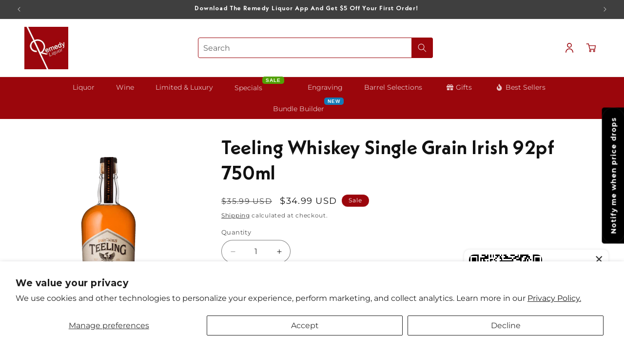

--- FILE ---
content_type: text/javascript; charset=utf-8
request_url: https://www.remedyliquor.com/products/teeling-whiskey-single-grain-irish-92pf-750ml-1.js
body_size: 32
content:
{"id":7800286052580,"title":"TEELING WHISKEY SINGLE GRAIN IRISH 92PF 750ML","handle":"teeling-whiskey-single-grain-irish-92pf-750ml-1","description":"TEELING WHISKEY SINGLE GRAIN IRISH 92PF 750ML","published_at":"2023-03-08T11:07:29-08:00","created_at":"2022-09-16T07:56:50-07:00","vendor":"SWS-TRS","type":"LIQ","tags":[],"price":3499,"price_min":3499,"price_max":3499,"available":true,"price_varies":false,"compare_at_price":3599,"compare_at_price_min":3599,"compare_at_price_max":3599,"compare_at_price_varies":false,"variants":[{"id":43403091706084,"title":"Default","option1":"Default","option2":null,"option3":null,"sku":"863372","requires_shipping":true,"taxable":true,"featured_image":null,"available":true,"name":"TEELING WHISKEY SINGLE GRAIN IRISH 92PF 750ML","public_title":null,"options":["Default"],"price":3499,"weight":2041,"compare_at_price":3599,"inventory_management":"shopify","barcode":"81321902006","quantity_rule":{"min":1,"max":null,"increment":1},"quantity_price_breaks":[],"requires_selling_plan":false,"selling_plan_allocations":[]}],"images":["\/\/cdn.shopify.com\/s\/files\/1\/0647\/0644\/5540\/files\/2014102013_teeling_single_grain_irish_whiskey_46_original_5911caaa-dd7f-4851-b610-ddcdcf8e35f3.webp?v=1702432496"],"featured_image":"\/\/cdn.shopify.com\/s\/files\/1\/0647\/0644\/5540\/files\/2014102013_teeling_single_grain_irish_whiskey_46_original_5911caaa-dd7f-4851-b610-ddcdcf8e35f3.webp?v=1702432496","options":[{"name":"Title","position":1,"values":["Default"]}],"url":"\/products\/teeling-whiskey-single-grain-irish-92pf-750ml-1","media":[{"alt":"TEELING WHISKEY SINGLE GRAIN IRISH 92PF 750ML LIQ","id":55693650493668,"position":1,"preview_image":{"aspect_ratio":0.5,"height":600,"width":300,"src":"https:\/\/cdn.shopify.com\/s\/files\/1\/0647\/0644\/5540\/files\/2014102013_teeling_single_grain_irish_whiskey_46_original_5911caaa-dd7f-4851-b610-ddcdcf8e35f3.webp?v=1702432496"},"aspect_ratio":0.5,"height":600,"media_type":"image","src":"https:\/\/cdn.shopify.com\/s\/files\/1\/0647\/0644\/5540\/files\/2014102013_teeling_single_grain_irish_whiskey_46_original_5911caaa-dd7f-4851-b610-ddcdcf8e35f3.webp?v=1702432496","width":300}],"requires_selling_plan":false,"selling_plan_groups":[]}

--- FILE ---
content_type: text/javascript
request_url: https://limits.minmaxify.com/remedyliquor.myshopify.com?v=140a&r=20260203060744
body_size: 23376
content:
!function(e){if(!e.minMaxify&&-1==location.href.indexOf("checkout.shopify")){var a=e.minMaxifyContext||{},t=e.minMaxify={shop:"remedyliquor.myshopify.com",cart:null,cartLoadTryCount:0,customer:a.customer,feedback:function(e){if(!(i.search(/\/(account|password|checkouts|cache|blogs|pages|\d+\/)/)>=0)){var a=new XMLHttpRequest;a.open("POST","https://app.minmaxify.com/report"),a.send(location.protocol+"//"+t.shop+i+"\n"+e)}},guarded:function(e,a){return function(){try{var i=a&&a.apply(this,arguments),n=e.apply(this,arguments);return a?n||i:n}catch(e){console.error(e);var r=e.toString();-1==r.indexOf("Maximum call stack")&&t.feedback("ex\n"+(e.stack||"")+"\n"+r)}}}},i=e.location.pathname;t.guarded((function(){var n,r,o,l,s,m=e.jQuery,E=e.document,c={btnCheckout:"[name=checkout],[href='/checkout'],[type=submit][value=Checkout],[onclick='window.location\\=\\'\\/checkout\\''],form[action='/checkout'] [type=submit],.checkout_button,form[action='/cart'] [type=submit].button-cart-custom,.btn-checkout,.checkout-btn,.button-checkout,.rebuy-cart__checkout-button,.gokwik-checkout,.tdf_btn_ck",lblCheckout:"[name=checkout],.checkout_button_label",btnCartQtyAdjust:".cart-item-decrease,.cart-item-increase,.js--qty-adjuster,.js-qty__adjust,.minmaxify-quantity-button,.numberUpDown > *,.cart-item button.adjust,.cart-wrapper .quantity-selector__button,.cart .product-qty > .items,.cart__row [type=button],.cart-item-quantity button.adjust,.cart_items .js-change-quantity,.ajaxcart__qty-adjust,.cart-table-quantity button",divCheckout:".additional-checkout-buttons,.dynamic-checkout__content,.cart__additional_checkout,.additional_checkout_buttons,.paypal-button-context-iframe,.additional-checkout-button--apple-pay,.additional-checkout-button--google-pay",divDynaCheckout:"div.shopify-payment-button,.shopify-payment-button > div,#gokwik-buy-now",fldMin:"",fldQty:"input[name=quantity]",fldCartQty:"input[name^='updates['],.cart__qty-input,[data-cart-item-quantity]",btnCartDrawer:"a[href='/cart'],.js-drawer-open-right",btnUpdate:"[type=submit][name=update],.cart .btn-update"},u=0,d={name:""},h=2e4,R={NOT_VALID_MSG:"Order not valid",CART_UPDATE_MSG:"Cart needs to be updated",CART_AUTO_UPDATE:"Quantities have been changed, press OK to validate the cart.",CART_UPDATE_MSG2:'Cart contents have changed, you must click "Update cart" before proceeding.',VERIFYING_MSG:"Verifying",VERIFYING_EXPANDED:"Please wait while we verify your cart.",PREVENT_CART_UPD_MSG:"\n\n"},L="/";function A(){return(new Date).getTime()}Object.assign;function O(e,a){try{setTimeout(e,a||0)}catch(t){a||e()}}function T(e){return e?"string"==typeof e?E.querySelectorAll(e):e.nodeType?[e]:e:[]}function b(e,a){var t,i=T(e);if(i&&a)for(t=0;t<i.length;++t)a(i[t]);return i}function N(e,a){var t=e&&E.querySelector(e);if(t)return a?"string"==typeof a?t[a]:a(t):t}function y(e,a){if(m)return m(e).trigger(a);b(e,(function(e){e[a]()}))}function I(e,a,t){try{if(m)return m(e).on(a,t)}catch(e){}b(e,(function(e){e.addEventListener(a,t)}))}function p(e,a){try{var t=E.createElement("template");t.innerHTML=e;var i=t.content.childNodes;if(i){if(!a)return i[0];for(;i.length;)a.appendChild(i[0]);return 1}}catch(e){console.error(e)}}function S(e){var a=e.target;try{return(a.closest||a.matches).bind(a)}catch(e){}}function k(){}t.showMessage=function(e){if(v())return(t.closePopup||k)(),!0;var a=x.messages||x.getMessages();if(++u,e&&(t.prevented=A()),!t.showPopup||!t.showPopup(a[0],a.slice(1))){for(var i="",n=0;n<a.length;++n)i+=a[n]+"\n";alert(i),o&&y(c.btnUpdate,"click")}return e&&(e.stopImmediatePropagation&&e.stopImmediatePropagation(),e.stopPropagation&&e.stopPropagation(),e.preventDefault&&e.preventDefault()),!1};var g="top: 0; left: 0; width: 100%; height: 100%; position: fixed;",M=".minmaxify-p-bg {"+g+" z-index: 2147483641; overflow: hidden; background: #0B0B0BCC; opacity: 0.2;} .minmaxify-p-bg.minmaxify-a {transition: opacity 0.15s ease-out; opacity: 1; display: block;} .minmaxify-p-wrap {"+g+' display: table; z-index: 2147483642; outline: none !important; pointer-events: none;} .minmaxify-p-wrap > div {display: table-cell; vertical-align: middle;} .minmaxify-dlg {padding:0px; margin:auto; border: 0px;} .minmaxify-dlg::backdrop {background:#0B0B0BBB;} .minmaxify-p {opacity: .5; color: black; background-color: white; padding: 18px; max-width: 500px; margin: 18px auto; width: calc(100% - 36px); pointer-events: auto; border: solid white 1px; overflow: auto; max-height: 95vh;} dialog > .minmaxify-p {margin:auto; width:100%;} .minmaxify-p.minmaxify-a {opacity: 1; transition: all 0.25s ease-in; border-width: 0px;} .minmaxify-ok {display: inline-block; padding: 8px 20px; margin: 0; line-height: 1.42; text-decoration: none; text-align: center; vertical-align: middle; white-space: nowrap; border: 1px solid transparent; border-radius: 2px; font-family: "Montserrat","Helvetica Neue",sans-serif; font-weight: 400;font-size: 14px;text-transform: uppercase;transition:background-color 0.2s ease-out;background-color: #528ec1; color: white; min-width: unset;} .minmaxify-ok:after {content: "OK";} .minmaxify-close {font-style: normal; font-size: 28px; font-family: monospace; overflow: visible; background: transparent; border: 0; appearance: none; display: block; outline: none; padding: 0px; box-shadow: none; margin: -10px -5px 0 0; opacity: .65;} .minmaxify-p button {user-select: none; cursor: pointer; float:right; width: unset;} .minmaxify-close:hover, .minmaxify-close:focus {opacity: 1;} .minmaxify-p ul {padding-left: 2rem; margin-bottom: 2rem;}';function f(e){if(R.locales){var a=(R.locales[t.locale]||{})[e];if(void 0!==a)return a}return R[e]}var C,B={messages:[f("VERIFYING_EXPANDED")],equalTo:function(e){return this===e}},x=B;function K(e){return n?n.getItemLimits(t,e):{}}function U(){return n&&z}function v(){return x.isOk&&!o&&U()||"force"==x.isOk||r}function Y(){location.pathname!=i&&(i=location.pathname);try{if(U()&&!r){!function(){var e=t.cart&&t.cart.items;if(!e)return;b(c.fldCartQty,(function(a){for(var t=0;t<e.length;++t){var i=e[t],n=a.dataset;if(i.key==n.lineId||a.id&&-1!=a.id.search(new RegExp("updates(_large)?_"+i.id,"i"))||(n.cartLine||n.index)==t+1){var r=K(i);r.min>1&&!r.combine&&(a.min=r.min),r.max&&(a.max=r.max),r.multiple&&!r.combine&&(a.step=r.multiple);break}}}))}(),b(c.divDynaCheckout,(function(e){e.style.display="none"}));var a=function(a){var t,n;if(!t){if(!n)try{n=decodeURIComponent(i||location.href||"")}catch(e){n=""}if(!((n=n.split("/")).length>2&&"products"==n[n.length-2]))return;t=n[n.length-1]}var r=(e.ShopifyAnalytics||{}).meta||{},o={handle:t,sku:""},l=r.product,s=r.selectedVariantId;if(!l){var m=N("#ProductJson-product-template");if(m)try{l=m._product||JSON.parse(m.dataset.product||m.textContent)}catch(e){}}if(l){o.product_description=l.description,o.product_type=l.type,o.vendor=l.vendor,o.price=l.price,o.product_title=l.title,o.product_id=l.id;var E=l.variants||[],c=E.length;if(s||1==c)for(var u=0;u<c;++u){var d=E[u];if(1==c||d.id==s){o.variant_title=d.public_title,o.sku=d.sku,o.grams=d.weight,o.price=d.price||l.price,o.variant_id=d.id,o.name=d.name,o.product_title||(o.product_title=d.name);break}}}return $(o),o}();if(a){var n=N(c.fldQty);!function(a,t){function i(e,a){if(arguments.length<2)return t.getAttribute(e);null==a?t.removeAttribute(e):t.setAttribute(e,a)}var n=a.max||void 0,r=a.multiple,o=a.min;if((e.minmaxifyDisplayProductLimit||k)(a),t){var l=i("mm-max"),s=i("mm-step"),m=i("mm-min"),E=parseInt(t.max),c=parseInt(t.step),u=parseInt(t.min);stockMax=parseInt(i("mm-stock-max")),val=parseInt(t.value),(o!=m||o>u)&&((m?val==m||val==u:!val||val<o)&&(t.value=o),!a.combine&&o>1?i("min",o):m&&i("min",1),i("mm-min",o)),isNaN(stockMax)&&!l&&(stockMax=parseInt(i("data-max-quantity")||i("max")),i("mm-stock-max",stockMax)),!isNaN(stockMax)&&n&&n>stockMax&&(n=stockMax),(n!=l||isNaN(E)||E>n)&&(n?i("max",n):l&&i("max",null),i("mm-max",n)),(r!=s||r>1&&c!=r)&&(a.combine?s&&i("step",null):i("step",r),i("mm-step",r))}}(K(a),n)}}}catch(e){console.error(e)}return H(),D(),!0}function H(e,a,t){b(c.lblCheckout,(function(i){var n=null===e?i.minMaxifySavedLabel:e;i.minMaxifySavedLabel||(i.minMaxifySavedLabel=i.value||(i.innerText||i.textContent||"").trim()),void 0!==n&&(i.value=n,i.textContent&&!i.childElementCount&&(i.textContent=n));var r=i.classList;r&&a&&r.add(a),r&&t&&r.remove(t)}))}function G(e){"start"==e?(H(f("VERIFYING_MSG"),"btn--loading"),l||(l=A(),h&&O((function(){l&&A()-l>=h&&(W()&&t.feedback("sv"),x={isOk:"force"},G("stop"))}),h))):"stop"==e?(H(x.isOk?null:f("NOT_VALID_MSG"),0,"btn--loading"),l=0,(t.popupShown||k)()&&O(t.showMessage)):"changed"==e&&H(f("CART_UPDATE_MSG")),D()}function D(){b(c.divCheckout,(function(e){var a=e.style;v()?e.mm_hidden&&(a.display=e.mm_hidden,e.mm_hidden=!1):"none"!=a.display&&(e.mm_hidden=a.display||"block",a.display="none")})),(e.minmaxifyDisplayCartLimits||k)(!r&&x,o)}function w(e){var a=S(e);if(a){if(a(c.btnCheckout))return t.showMessage(e);a(c.btnCartQtyAdjust)&&t.onChange(e)}}function P(e){return e.target=e.composedPath()[0],w(e)}function _(a){null==t.cart&&(t.cart=(e.Shopify||{}).cart||null),a&&function(){let e=(t.cart||{}).items;if(e){z=!0;for(var a=0;a<e.length;++a){var i=e[a];i.quantity&&!$(i)&&(z=!1)}z||Z()}}();var i=t.cart&&t.cart.item_count&&(a||!u&&W());(Y()||i||a)&&(U()&&t.cart?(x=n.validateCart(t),G("stop"),i&&(C&&!x.isOk&&!x.equalTo(C)&&E.body?t.showMessage():!u&&W()&&O(t.showMessage,100)),C=x):(x=B,G("start"),t.cart||j()))}function W(){let e=i.length-5;return e<7&&i.indexOf("/cart")==e}function F(e,a,i,n){if(a&&"function"==typeof a.search&&4==e.readyState&&"blob"!=e.responseType){var r,l;try{if(200!=e.status)"POST"==i&&-1!=a.search(/\/cart(\/update|\/change|\/clear|\.js)/)&&(422==e.status?j():o&&(o=!1,_()));else{if("GET"==i&&-1!=a.search(/\/cart($|\.js|\.json|\?view=)/)&&-1==a.search(/\d\d\d/))return;var s=(r=e.response||e.responseText||"").indexOf&&r.indexOf("{")||0;-1!=a.search(/\/cart(\/update|\/change|\/clear|\.js)/)||"/cart"==a&&0==s?(-1!=a.indexOf("callback=")&&r.substring&&(r=r.substring(s,r.length-1)),l=t.handleCartUpdate(r,-1!=a.indexOf("cart.js")?"get":"update",n)):-1!=a.indexOf("/cart/add")?l=t.handleCartUpdate(r,"add",n):"GET"!=i||W()&&"/cart"!=a||(_(),l=1)}}catch(e){if(!r||0==e.toString().indexOf("SyntaxError"))return;console.error(e),t.feedback("ex\n"+(e.stack||"")+"\n"+e.toString()+"\n"+a)}l&&q()}}function q(){for(var e=500;e<=2e3;e+=500)O(Y,e)}function j(){var e=new XMLHttpRequest,a=L+"cart.js?_="+A();e.open("GET",a),e.mmUrl=null,e.onreadystatechange=function(){F(e,a)},e.send(),O((function(){null==t.cart&&t.cartLoadTryCount++<60&&j()}),5e3+500*t.cartLoadTryCount)}t.getLimitsFor=K,t.checkLimits=v,t.onChange=t.guarded((function(){G("changed"),o=!0,x=W()&&N(c.btnUpdate)?{messages:[f("CART_AUTO_UPDATE")]}:{messages:[f("CART_UPDATE_MSG2")]},D()})),e.getLimits=_,e.mmIsEnabled=v,t.handleCartUpdate=function(e,a,i){"string"==typeof e&&(e=JSON.parse(e));var n="get"==a&&JSON.stringify(e);if("get"!=a||s!=n){if("update"==a)t.cart=e;else if("add"!=a){if(i&&!e.item_count&&t.cart)return;t.cart=e}else{var r=e.items||[e];e=t.cart;for(var l=0;l<r.length;++l){var m=r[l];e&&e.items||(e=t.cart={total_price:0,total_weight:0,items:[],item_count:0}),e.total_price+=m.line_price,e.total_weight+=m.grams*m.quantity,e.item_count+=m.quantity;for(var E=0;E<e.items.length;++E){var c=e.items[E];if(c.id==m.id){e.total_price-=c.line_price,e.total_weight-=c.grams*c.quantity,e.item_count-=c.quantity,e.items[E]=m,m=0;break}}m&&e.items.unshift(m)}e.items=e.items.filter((function(e){return e.quantity>0})),n=JSON.stringify(e)}return s=n,o=!1,_(!0),1}if(!x.isOk)return Y(),1};var V={},Q={},J={},z=!0;function X(e){e?"string"==typeof e&&(e=JSON.parse(e)):e=[],J={};for(var a=0;a<e.length;++a){var t=e[a];t.product_id&&(V[t.product_id]=t),t.variant_id&&(Q[t.variant_id]=t),t.id&&(J[t.id]=t)}}function Z(){var e=new XMLHttpRequest;e.open("GET","/apps/minmaxify/liquids/cart-extras?_="+A()),e.mmUrl=null,e.onreadystatechange=function(){4==e.readyState&&(X(e.responseText),_(!0))},e.send(),O((function(){!z&&t.cartLoadTryCount++<20&&Z()}),1e4+1e3*t.cartLoadTryCount)}function $(e){var a=J[e.id]||Q[e.variant_id]||V[e.product_id];if(a)return e.coll=a.collection,e.ptag=a.tag,!0}X(a.cartItemExtras),a.product&&X([a.product]);var ee,ae,te=e.XMLHttpRequest.prototype,ie=te.open,ne=te.send;function re(){m||(m=e.jQuery);var a=e.Shopify||{},i=a.shop||location.host;if(d=a.theme||d,r=!1,i==t.shop){var n;t.locale=a.locale,Y(),function(e,a,i,n){b(e,(function(e){if(!e["mmBound_"+a]){e["mmBound_"+a]=!0;var r=e["on"+a];r&&n?e["on"+a]=t.guarded((function(e){!1!==i()?r.apply(this,arguments):e.preventDefault()})):I(e,a,t.guarded(i))}}))}(c.btnCartDrawer,"click",q),t.showPopup||p('<style type="text/css" minmaxify>'+M+"</style>",E.head)&&(t.showPopup=function(e,a){for(var i='<button title="Close (Esc)" type="button" class="minmaxify-close" aria-label="Close">&times;</button>'+e.replace(new RegExp("\n","g"),"<br/>")+"<ul>",r=0;r<a.length;++r){var o=a[r];o&&(i+="<li>"+o+"</li>")}i+='</ul><div><button class="minmaxify-ok"></button><div style="display:table;clear:both;"></div></div>';var l=N("div.minmaxify-p");if(l)l.innerHTML=i,n&&!n.open&&n.showModal();else{var s=E.body;(n=E.createElement("dialog")).showModal?(n.className="minmaxify-dlg",n.innerHTML="<div class='minmaxify-p minmaxify-a'>"+i+"</div>",s.appendChild(n),n.showModal(),I(n,"click",(function(e){var a=S(e);a&&!a(".minmaxify-p")&&t.closePopup()}))):(n=0,s.insertBefore(p("<div class='minmaxify-p-bg'></div>"),s.firstChild),s.insertBefore(p("<div class='minmaxify-p-wrap'><div><div role='dialog' aria-modal='true' aria-live='assertive' tabindex='1' class='minmaxify-p'>"+i+"</div></div></div>"),s.firstChild),O(b.bind(t,".minmaxify-p-bg, .minmaxify-p",(function(e){e.classList.add("minmaxify-a")}))))}return I(".minmaxify-ok","click",(function(){t.closePopup(1)})),I(".minmaxify-close, .minmaxify-p-bg","click",(function(){t.closePopup()})),1},t.closePopup=function(e){n?n.close():b(".minmaxify-p-wrap, .minmaxify-p-bg",(function(e){e.parentNode.removeChild(e)})),o&&e&&y(c.btnUpdate,"click")},t.popupShown=function(){return n?n.open:T("div.minmaxify-p").length},E.addEventListener("keyup",(function(e){27===e.keyCode&&t.closePopup()}))),le();var l=document.getElementsByTagName("script");for(let e=0;e<l.length;++e){var s=l[e];s.src&&-1!=s.src.indexOf("trekkie.storefront")&&!s.minMaxify&&(s.minMaxify=1,s.addEventListener("load",le))}}else r=!0}function oe(e,a){["mousedown","touchstart","touchend","click"].forEach((function(i){e.addEventListener(i,t.guarded(a),{capture:!0,passive:!1})}))}function le(){var a=e.trekkie||(e.ShopifyAnalytics||{}).lib||{},i=a.track;i&&!i.minMaxify&&(a.track=function(e){return"Viewed Product Variant"==e&&O(Y),i.apply(this,arguments)},a.track.minMaxify=1,a.ready&&(a.ready=t.guarded(_,a.ready)));var n=e.subscribe;"function"!=typeof n||n.mm_quTracked||(n.mm_quTracked=1,n("quantity-update",t.guarded(Y)))}t.initCartValidator=t.guarded((function(e){n||(n=e,r||_(!0))})),te.open=function(e,a,t,i,n){return this.mmMethod=e,this.mmUrl=a,ie.apply(this,arguments)},te.send=function(e){var a=this;return a.addEventListener?a.addEventListener("readystatechange",(function(e){F(a,a.mmUrl,a.mmMethod)})):a.onreadystatechange=t.guarded((function(){F(a,a.mmUrl)}),a.onreadystatechange),ne.apply(a,arguments)},(ee=e.fetch)&&!ee.minMaxify&&(e.fetch=function(e,a){var i,n=(a||e||{}).method||"GET";return i=ee.apply(this,arguments),-1!=(e=((e||{}).url||e||"").toString()).search(/\/cart(\/|\.js)/)&&(i=i.then((function(a){try{var i=t.guarded((function(t){a.readyState=4,a.responseText=t,F(a,e,n,!0)}));a.ok?a.clone().text().then(i):i()}catch(e){}return a}))),i},e.fetch.minMaxify=1),(ae=Element.prototype.attachShadow)&&(Element.prototype.attachShadow=function(e){var a=ae.apply(this,arguments);try{"open"==e.mode&&oe(a,t.guarded(P))}catch(e){}return a}),oe(e,w),e.addEventListener("keydown",(function(e){var a=e.key,i=S(e);i&&i(c.fldCartQty)&&(a>=0&&a<=9||-1!=["Delete","Backspace"].indexOf(a))&&t.onChange(e)})),e.addEventListener("change",t.guarded((function(e){var a=S(e);a&&a(c.fldCartQty)&&t.onChange(e)}))),E.addEventListener("DOMContentLoaded",t.guarded((function(){re(),r||(W()&&O(_),(e.booster||e.BoosterApps)&&m&&m.fn.ajaxSuccess&&m(E).ajaxSuccess((function(e,a,t){t&&F(a,t.url,t.type)})))}))),re()}))()}}(window),function(){function e(e,a,t,i){this.cart=a||{},this.opt=e,this.customer=t,this.messages=[],this.locale=i&&i.toLowerCase()}e.prototype={recalculate:function(e){this.isOk=!0,this.messages=!e&&[],this.isApplicable()&&(this._calcWeights(),this.addMsg("INTRO_MSG"),this._doSubtotal(),this._doItems(),this._doCombinedRules(),this._doQtyTotals(),this._doWeight())},getMessages:function(){return this.messages||this.recalculate(),this.messages},isApplicable:function(){var e=this.cart._subtotal=Number(this.cart.total_price||0)/100,a=this.opt.overridesubtotal;if(!(a>0&&e>a)){for(var t=0,i=this.cart.items||[],n=0;n<i.length;n++)t+=Number(i[n].quantity);return this.cart._totalQuantity=t,1}},addMsg:function(e,a){if(!this.messages)return;const t=this.opt.messages;var i=t[e];if(t.locales&&this.locale){var n=(t.locales[this.locale]||{})[e];void 0!==n&&(i=n)}i&&(i=this._fmtMsg(unescape(i),a)),this.messages.push(i)},equalTo:function(e){if(this.isOk!==e.isOk)return!1;var a=this.getMessages(),t=e.messages||e.getMessages&&e.getMessages()||[];if(a.length!=t.length)return!1;for(var i=0;i<a.length;++i)if(a[i]!==t[i])return!1;return!0},_calcWeights:function(){this.weightUnit=this.opt.weightUnit||"g";var e=t[this.weightUnit]||1,a=this.cart.items;if(a)for(var i=0;i<a.length;i++){var n=a[i];n._weight=Math.round(Number(n.grams||0)*e*n.quantity*100)/100}this.cart._totalWeight=Math.round(Number(this.cart.total_weight||0)*e*100)/100},_doSubtotal:function(){var e=this.cart._subtotal,a=this.opt.minorder,t=this.opt.maxorder;e<a&&(this.addMsg("MIN_SUBTOTAL_MSG"),this.isOk=!1),t>0&&e>t&&(this.addMsg("MAX_SUBTOTAL_MSG"),this.isOk=!1)},_doWeight:function(){var e=this.cart._totalWeight,a=this.opt.weightmin,t=this.opt.weightmax;e<a&&(this.addMsg("MIN_WEIGHT_MSG"),this.isOk=!1),t>0&&e>t&&(this.addMsg("MAX_WEIGHT_MSG"),this.isOk=!1)},checkGenericLimit:function(e,a,t){if(a.applyTo)return this.checkLimitRule(e,a,t);if(!(e.quantity<a.min&&(this.addGenericError("MIN",e,a,t),t)||a.max&&e.quantity>a.max&&(this.addGenericError("MAX",e,a,t),t)||a.multiple>1&&e.quantity%a.multiple>0&&(this.addGenericError("MULT",e,a,t),t))){var i=e.line_price/100;void 0!==a.minAmt&&i<a.minAmt&&(this.addGenericError("MIN_SUBTOTAL",e,a,t),t)||a.maxAmt&&i>a.maxAmt&&this.addGenericError("MAX_SUBTOTAL",e,a,t)}},addGenericError:function(e,a,t,i){var n={item:a};i?(e="PROD_"+e+"_MSG",n.itemLimit=t,n.refItem=i):(e="GROUP_"+e+"_MSG",n.groupLimit=t),this.addMsg(e,n),this.isOk=!1},_buildLimitMaps:function(){var e=this.opt,a=e.items||[];e.bySKU={},e.byId={},e.byHandle={};for(var t=0;t<a.length;++t){var i=a[t];i.sku?e.bySKU[i.sku]=i:(i.h&&(e.byHandle[i.h]=i),i.id&&(e.byId[i.id]=i))}},_doItems:function(){var e,a=this.cart.items||[],t={},i={},n=this.opt;n.byHandle||this._buildLimitMaps(),(n.itemmin||n.itemmax||n.itemmult)&&(e={min:n.itemmin,max:n.itemmax,multiple:n.itemmult});for(var r=0;r<a.length;r++){var o=a[r],l=this.getCartItemKey(o),s=t[l],m=i[o.handle];s?(s.quantity+=o.quantity,s.line_price+=o.line_price,s._weight+=o._weight):s=t[l]={ref:o,quantity:o.quantity,line_price:o.line_price,grams:o.grams,_weight:o._weight,limit:this._getIndividualItemLimit(o),limitRule:this.getIndividualLimitRule(o)},m?(m.quantity+=o.quantity,m.line_price+=o.line_price,m._weight+=o._weight):m=i[o.handle]={ref:o,quantity:o.quantity,line_price:o.line_price,grams:o.grams,_weight:o._weight,limitRule:this.getIndividualLimitRule(o,!0)},m.limit&&m.limit.combine||(m.limit=s.limit)}for(var E in t){if(o=t[E])((c=o.limit||o.limitRule)?!c.combine:e)&&this.checkGenericLimit(o,c||e,o.ref)}for(var E in i){var c;if(o=i[E])(c=o.limit||o.limitRule)&&c.combine&&this.checkGenericLimit(o,c,o.ref)}},getCartItemKey:function(e){var a=e.handle;return a+=e.sku||e.variant_id},getCartItemIds:function(e){var a={handle:e.handle||"",product_id:e.product_id,sku:e.sku},t=a.handle.indexOf(" ");return t>0&&(a.sku=a.handle.substring(t+1),a.handle=a.handle.substring(0,t)),a},_getIndividualItemLimit:function(e){var a=this.opt,t=this.getCartItemIds(e);return a.bySKU[t.sku]||a.byId[t.product_id]||a.byHandle[t.handle]},getItemLimit:function(e){var a=this.opt;if(!a)return{};void 0===a.byHandle&&this._buildLimitMaps();var t=this._getIndividualItemLimit(e);return t||(t=this.getIndividualLimitRule(e)),t||(t={min:a.itemmin,max:a.itemmax,multiple:a.itemmult}),t},calcItemLimit:function(e){var a=this.getItemLimit(e);(a={max:a.max||0,multiple:a.multiple||1,min:a.min,combine:a.combine}).min||(a.min=a.multiple);var t=this.opt.maxtotalitems||0;return(!a.max||t&&t<a.max)&&(a.max=t),a},_doQtyTotals:function(){var e=this.opt.maxtotalitems,a=this.opt.mintotalitems,t=this.opt.multtotalitems,i=this.cart._totalQuantity;0!=e&&i>e&&(this.addMsg("TOTAL_ITEMS_MAX_MSG"),this.isOk=!1),i<a&&(this.addMsg("TOTAL_ITEMS_MIN_MSG"),this.isOk=!1),t>1&&i%t>0&&(this.addMsg("TOTAL_ITEMS_MULT_MSG"),this.isOk=!1)},getIndividualGroupLimit:function(e,a){for(var t=this.opt.groups||[],i=0;i<t.length;++i){var n=t[i];if(1!=n.combine&&this.groupIsApplicable(e,n,a))return n}},groupIsApplicable:function(e,t,i){var n=t.field,r=t.op,o=t.filter;if("[]"==n)return this.checkMultipleConditions(o||[],this.groupIsApplicable.bind(this,e),r,i);var l,s=e[n];switch(n){case"ctags":s=(this.customer||{}).tags||[],l=!0;break;case"product":s=e.product_id;case"coll":case"ptag":l=!0;break;case"price":s/=100;break;case"handle":void 0!==(i||{}).handle&&(s=i.handle)}return l&&("e"==r?(r="oo",o=[o]):"ne"==r&&(r="no",o=[o])),a[r](s,o)},_doGroups:function(){for(var e=this.opt.groups||[],a=0;a<e.length;++a){var t=e[a];if(1==t.combine){for(var i=0,n=0,r=this.cart.items||[],o=0;o<r.length;++o){var l=r[o];this.groupIsApplicable(l,t)&&(i+=l.quantity,n+=l.line_price)}i&&this.checkGenericLimit({quantity:i,line_price:n},t)}}},checkMultipleConditions:function(e,a,t,i){for(var n=0;n<e.length;++n){if(a(e[n],i)){if("not"==t)return!1;if("or"==t)return!0}else{if("and"==t)return!1;if("nor"==t)return!0}}return"and"==t||"not"==t},getActiveLimitRules:function(){return this._activeLRules||(this._activeLRules=[],this._findActiveLimitRulesRecursively(this.opt.rules||[],this._activeLRules)),this._activeLRules},getIndividualLimitRule:function(e,a){for(var t=this.getActiveLimitRules(),i=0;i<t.length;++i){var n=t[i];if(-1!=n.applyTo.indexOf("product")&&this.ruleIsApplicable(n,e))return n.combine=!0,n;if(!a&&-1!=n.applyTo.indexOf("sku")&&this.ruleIsApplicable(n,e))return n}},ruleIsApplicable:function(e,a){return-1==e.applyTo.indexOf("group")||this.groupIsApplicable(a,e.group)},_findActiveLimitRulesRecursively:function(e,a){for(var t=0;t<e.length;++t){var i=e[t];"limit"!=i.type?(i.items||[]).length&&this.conditionIsApplicable(i.condition)&&this._findActiveLimitRulesRecursively(i.items,a):a.push(i)}},conditionIsApplicable:function(e){var t,i=e.type,n=e.op||"e",r=e.filter;if("[]"==i)return this.checkMultipleConditions(e.cond||[],this.conditionIsApplicable.bind(this),n);switch(i){case"ctags":t=(this.customer||{}).tags||[],"e"==n?(n="oo",r=[r]):"ne"==n&&(n="no",r=[r]);break;case"cart-item":for(var o=this.cart.items||[],l=0;l<o.length;++l)if(this.groupIsApplicable(o[l],r))return"e"==n;return"ne"==n;case"time":r=new Date(r),t=new Date;break;case"subtotal":t=this.cart._subtotal,r=Number(r)}return a[n](t,r)},_doCombinedRules:function(){for(var e=this.getActiveLimitRules(),a=0;a<e.length;++a){var t=e[a];if("cart"==t.applyTo||"group"==t.applyTo){for(var i={quantity:0,line_price:0,_weight:0,count:0},n=this.cart.items||[],r=0;r<n.length;++r){var o=n[r];this.ruleIsApplicable(t,o)&&(i.quantity+=o.quantity,i.line_price+=o.line_price,i._weight+=o._weight,i.count+=1)}(i.count||t.mandatory)&&this.checkLimitRule(i,t)}}},checkLimitRule:function(e,a){if(a.message){var t;a.mandatory&&!e.quantity&&(t=!0),a.min&&e.quantity<a.min&&(t=!0),void 0!==a.max&&e.quantity>a.max&&(t=!0),a.multiple>1&&e.quantity%a.multiple>0&&(t=!0);var i=Number(e.line_price)/100;if(a.amin&&i<a.amin&&(t=!0),void 0!==a.amax&&i>a.amax&&(t=!0),a.wmin&&e._weight<a.wmin&&(t=!0),void 0!==a.wmax&&e._weight>a.wmax&&(t=!0),t){this.isOk=!1;var n=this.messages,r=a.message;n&&-1==n.indexOf(r)&&n.push(r)}}},_fmtMsg:function(e,a){var t,i,n,r=this;return e.replace(/\{\{\s*(.*?)\s*\}\}/g,(function(e,o){try{t||(t=r._getContextMsgVariables(a)||{});var l=t[o];return void 0!==l?l:i||(i=t,r._setGeneralMsgVariables(i),void 0===(l=i[o]))?(n||(n=r._makeEvalFunc(t)),n(o)):l}catch(e){return'"'+e.message+'"'}}))},formatMoney:function(e){var a=this.opt.moneyFormat;if(void 0!==a){try{e=e.toLocaleString()}catch(e){}a&&(e=a.replace(/{{\s*amount[a-z_]*\s*}}/,e))}return e},_getContextMsgVariables(e){if(e){var a,t;if(e.itemLimit){var i=e.item,n=e.refItem||i,r=e.itemLimit;a={item:n,ProductQuantity:i.quantity,ProductName:r.combine&&unescape(n.product_title||r.name)||n.title,GroupTitle:r.title,ProductMinQuantity:r.min,ProductMaxQuantity:r.max,ProductQuantityMultiple:r.multiple},t=[["ProductAmount",Number(i.line_price)/100],["ProductMinAmount",r.minAmt],["ProductMaxAmount",r.maxAmt]]}if(e.groupLimit){i=e.item,n=e.refItem||i,r=e.groupLimit;a={item:n,GroupQuantity:i.quantity,GroupTitle:r.title,GroupMinQuantity:r.min,GroupMaxQuantity:r.max,GroupQuantityMultiple:r.multiple},t=[["GroupAmount",Number(i.line_price)/100],["GroupMinAmount",r.minAmt],["GroupMaxAmount",r.maxAmt]]}if(a){for(var o=0;o<t.length;o++){const e=t[o];isNaN(e[1])||Object.defineProperty(a,e[0],{get:this.formatMoney.bind(this,e[1])})}return a}}},_setGeneralMsgVariables:function(e){var a=this.cart,t=this.opt;e.CartWeight=a._totalWeight,e.CartMinWeight=t.weightmin,e.CartMaxWeight=t.weightmax,e.WeightUnit=this.weightUnit,e.CartQuantity=a._totalQuantity,e.CartMinQuantity=t.mintotalitems,e.CartMaxQuantity=t.maxtotalitems,e.CartQuantityMultiple=t.multtotalitems;for(var i=[["CartAmount",a._subtotal],["CartMinAmount",t.minorder],["CartMaxAmount",t.maxorder]],n=0;n<i.length;n++){const a=i[n];isNaN(a[1])||Object.defineProperty(e,a[0],{get:this.formatMoney.bind(this,a[1])})}},_makeEvalFunc:function(e){return new Function("_expr","with(this) return eval(_expr)").bind(e)}};var a={c:function(e,a){return e&&String(e).indexOf(a)>-1},nc:function(e,a){return e&&-1==String(e).indexOf(a)},e:function(e,a){return e==a},g:function(e,a){return e>a},l:function(e,a){return e<a},ne:function(e,a){return e!=a},be:function(e,a){return e>a[0]&&e<a[1]},oo:function(e,a){if(e){e instanceof Array||(e=[e]);for(var t=0;t<e.length;++t)for(var i=0;i<a.length;++i)if(e[t]==a[i])return 1}},no:function(e,a){e instanceof Array||(e=[e]);for(var t=0;t<e.length;++t)for(var i=0;i<a.length;++i)if(e[t]==a[i])return 0;return 1}},t={g:1,kg:.001,lb:.00220462,oz:.03527396},i={messages:{INTRO_MSG:"Cannot place order, conditions not met: \n\n",PROD_MIN_MSG:"{{ProductName}}: Must have at least {{ProductMinQuantity}} of this item.",PROD_MAX_MSG:"{{ProductName}}: Must have at most {{ProductMaxQuantity}} of this item.",PROD_MULT_MSG:"{{ProductName}}: Quantity must be a multiple of {{ProductQuantityMultiple}}."},items:[{id:8699326824676,h:"1792-bourbon-cognac-cask-1792-bourbon-full-proof",name:"1792 Bourbon Cognac Cask + 1792 Bourbon Full Proof",max:1},{id:8696469422308,h:"1792-bourbon-cognac-cask-finish-kentucky-750ml",name:"1792 BOURBON COGNAC CASK FINISH KENTUCKY 750ML",max:1},{h:"1792-bourbon-kentucky-12yr-750ml",id:7689693790436,max:1,name:"1792 BOURBON KENTUCKY 12YR 750ML"},{h:"1792-bourbon-straight-high-rye-kentucky-750ml",id:7982189248740,max:1,name:"1792 BOURBON STRAIGHT HIGH RYE KENTUCKY 750ML"},{h:"1792-bourbon-sweet-wheat-kentucky-750ml",id:7689892331748,max:1,name:"1792 BOURBON SWEET WHEAT KENTUCKY 750ML"},{id:8685913833700,h:"a-smith-bowman-bourbon-small-batch-cask-strength-virginia-10yr-750ml",name:"A SMITH BOWMAN BOURBON SMALL BATCH CASK STRENGTH VIRGINIA 10YR 750ML",max:1},{h:"angels-envy-bourbon-limited-cellar-collection-series-volume-1-3-3x375ml",id:8161065926884,max:1,name:"ANGELS ENVY BOURBON LIMITED CELLAR COLLECTION SERIES VOLUME 1-3 3X375ML"},{id:8556452380900,h:"avion-44-tequila-extra-anejo-reserve-gift-set-w-2-glasses-750ml",name:"AVION 44 TEQUILA EXTRA ANEJO RESERVE GIFT SET W/ 2 GLASSES 750ML",max:3},{id:8662078685412,h:"bakers-13yr-bakers-7yr-high-rye",name:"Bakers 13YR + Bakers 7YR High Rye",max:1},{h:"bakers-bourbon-straight-single-barrel-limited-edition-kentucky-13yr-750ml",id:8033343635684,max:1,name:"BAKERS BOURBON STRAIGHT SINGLE BARREL LIMITED EDITION KENTUCKY 13YR 750ML"},{id:8735639503076,h:"bardstown-bourbon-discovery-series-13-kentucky-750ml",name:"BARDSTOWN BOURBON DISCOVERY SERIES #13 KENTUCKY 750ML",max:1},{id:8519750516964,h:"bardstown-whiskey-bourbon-collaborative-series-finished-in-silver-oak-barrels-kentucky-750ml",name:"BARDSTOWN WHISKEY BOURBON COLLABORATIVE SERIES FINISHED IN SILVER OAK BARRELS KENTUCKY 750ML",max:1},{id:8662919119076,h:"ben-holladay-bourbon-straight-one-barrel-bourbon-missouri-8yr-750ml",name:"BEN HOLLADAY BOURBON STRAIGHT ONE BARREL BOURBON MISSOURI 8YR 750ML",max:1},{id:8828503228644,h:"blantons-bourbon-750ml-sazerac-rye-100pf-1li",name:"Blanton's Bourbon 750ML + Sazerac Rye 100PF 1LI",max:1},{h:"blantons-bourbon-buffalo-trace-cream-750ml",id:8539213758692,max:1,name:"Blantons Bourbon + Buffalo Trace Cream 750ML"},{h:"blantons-bourbon-gold-edition-kentucky-750ml",id:7689633497316,max:1,name:"BLANTONS BOURBON GOLD EDITION KENTUCKY 750ML"},{id:8841918873828,h:"blantons-bourbon-gold-platinum-barrels-private-barrel-select-kentucky-750ml",name:"BLANTONS BOURBON GOLD PLATINUM BARRELS PRIVATE BARREL SELECT KENTUCKY 750ML",max:1},{h:"blantons-sgle-barrel-brbn-750",id:7687048986852,max:1,name:"BLANTONS BOURBON ORIGINAL SINGLE BARREL PROOF 750ML"},{h:"blantons-bourbon-whiskey-straight-from-the-barrel-129pf-750ml",id:7689688449252,max:1,name:"BLANTONS BOURBON WHISKEY STRAIGHT FROM THE BARREL 750ML"},{id:8671498338532,h:"blood-oath-pact-11-penelope-four-grain-bourbon",name:"Blood Oath Pact 11 + Penelope Four Grain Bourbon",max:1},{h:"blood-oath-pact-no-10-bourbon-finished-in-cabernet-franc-merlot-cask-kentucky-750ml",id:8424404156644,max:1,name:"BLOOD OATH PACT NO 10 BOURBON FINISHED IN CABERNET FRANC & MERLOT CASK KENTUCKY 750ML"},{id:8671493095652,h:"blood-oath-pact-no-11-bourbon-finished-in-anejo-tequila-casks-kentucky-750ml",name:"BLOOD OATH PACT NO 11 BOURBON FINISHED IN ANEJO TEQUILA CASKS KENTUCKY 750ML",max:1},{id:8610206941412,h:"bombergers-declarations-bourbon-precision-fine-grain-2025-release-kentucky-750ml",name:"BOMBERGERS DECLARATIONS BOURBON PRECISION FINE GRAIN 2025 RELEASE KENTUCKY 750ML",max:1},{h:"bookers-bourbon-the-reserves-batch-2024-kentucky-8yr-750ml",id:8525592887524,max:1,name:"BOOKERS BOURBON THE RESERVES BATCH 2024 KENTUCKY 8YR 750ML"},{id:8825539756260,h:"bookers-bourbon-the-reserves-batch-2025-kentucky-8yr-750ml",name:"BOOKERS BOURBON THE RESERVES BATCH 2025 KENTUCKY 8YR 750ML",max:1},{id:8036291969252,h:"bruichladdich-scotch-single-malt-black-art-11-islay-750ml",name:"BRUICHLADDICH SCOTCH SINGLE MALT BLACK ART 11 ISLAY 700ML",max:1},{h:"buffalo-trace-bourbon-experimental-collection-charred-white-oak-sour-mash-kentucky-375ml",id:8126318674148,max:1,name:"BUFFALO TRACE BOURBON EXPERIMENTAL COLLECTION CHARRED WHITE OAK SOUR MASH KENTUCKY 375ML"},{h:"buffalo-trace-bourbon-kentucky-1-75li",id:7688184266980,max:1,name:"BUFFALO TRACE BOURBON KENTUCKY 1.75LI"},{h:"buffalo-trace-bourbon-kosher-rye-recipe-kentucky-750ml",id:7689611608292,max:1,name:"BUFFALO TRACE BOURBON KOSHER RYE RECIPE KENTUCKY 750ML"},{h:"buffalo-trace-bourbon-kosher-wheat-recipe-kentucky-750ml",id:7689610952932,max:1,name:"BUFFALO TRACE BOURBON KOSHER WHEAT RECIPE KENTUCKY 750ML"},{h:"buffalo-trace-bourbon-whiskey-kentucky-1-li",id:7690051584228,max:2,name:"BUFFALO TRACE BOURBON WHISKEY KENTUCKY 1 LI"},{h:"buffalo-trace-whiskey-kosher-rye-kentucky-750ml",id:7689610789092,max:1,name:"BUFFALO TRACE WHISKEY KOSHER RYE  KENTUCKY 750ML"},{h:"caballito-cerrero-agave-spirit-chato-blanco-unicorn-750ml",id:8527125709028,max:1,name:"CABALLITO CERRERO AGAVE SPIRIT CHATO BLANCO UNICORN 750ML"},{id:8554322919652,h:"cadenheads-scotch-single-malt-limited-enigma-edition-matured-in-oak-campbeltown-27yr-700ml-1",name:"CADENHEADS SCOTCH SINGLE MALT LIMITED ENIGMA EDITION MATURED IN OAK CAMPBELTOWN 27YR 700ML",max:1},{h:"caribou-crossing-sgl-brl-whiskey-750",id:7687264403684,max:1,name:"CARIBOU CROSSING WHISKEY SINGLE BARREL CANADIAN 750ML"},{id:8635047313636,h:"cascahuin-tequila-reposado-750ml",name:"CASCAHUIN TEQUILA REPOSADO 750ML",max:1},{id:8659536314596,h:"cazcanes-tequila-blanco-still-strength-750ml",name:"CAZCANES TEQUILA BLANCO NUESTRAS RAICES STILL STRENGTH 750ML",max:1},{h:"chartreuse-green-liqueur-750",id:7687310770404,max:1,name:"CHARTREUSE LIQUEUR FABRIQUE GREEN FRANCE 750ML"},{h:"chartreuse-yellow-liqueur-750",id:7687310344420,max:1,name:"CHARTREUSE LIQUEUR FABRIQUEE YELLOW FRANCE 750ML"},{id:8188703441124,h:"chivas-royal-salute-scotch-blended-amarone-cask-finish-26yr-750ml",name:"CHIVAS ROYAL SALUTE SCOTCH BLENDED AMARONE CASK FINISH 26YR 750ML",max:2},{h:"clase-azul-tequila-limited-dia-de-los-muertos-2024-edition-1l",id:8529360617700,max:2,name:"CLASE AZUL TEQUILA LIMITED DIA DE LOS MUERTOS 2024 EDITION 1L"},{id:7688188657892,h:"colonel-e-h-taylor-bourbon-barrel-proof-uncut-unfiltered-kentucky129pf-750ml",name:"COLONEL E H TAYLOR BOURBON BARREL PROOF UNCUT & UNFILTERED KENTUCKY 750ML",max:1},{h:"colonel-e-h-taylor-whiskey-rye-barrel-proof-kentucky-750ml",id:8524016648420,max:1,name:"COLONEL E H TAYLOR WHISKEY RYE BARREL PROOF KENTUCKY 750ML"},{h:"e-h-taylor-sgl-barl-wsky",id:7687264665828,max:1,name:"COLONEL E.H. TAYLOR BOURBON SINGLE BARREL KENTUCKY 100PF 750ML"},{h:"e-h-taylor-small-batch-scotch-100pf",id:7687264567524,max:1,name:"COLONEL E.H. TAYLOR BOURBON SMALL BATCH BOTTLED IN BOND KENTUCKY 750ML"},{id:8905160130788,h:"colonel-eh-taylor-bourbon-barrel-proof-2-myers-rum-sazerac-barrel-select-750ml",name:"Colonel EH Taylor Bourbon Barrel Proof + 2 Myers Rum Sazerac Barrel Select 750ML",max:1},{id:8886884991204,h:"colonel-eh-taylor-bourbon-small-batch-buffalo-trace-cream-750ml",name:"Colonel EH Taylor Bourbon Small Batch + Buffalo Trace Cream 750ML",max:1},{h:"colonel-eh-taylor-single-barrel-buffalo-trace-750ml",id:8539211825380,max:1,name:"Colonel EH Taylor Single Barrel + Buffalo Trace 750ML"},{id:8663328588004,h:"colonel-eh-taylor-whiskey-rye-2-traveller-whiskey",name:"Colonel EH Taylor Whiskey Rye + 2 Traveller Whiskey",max:1},{id:8560856367332,h:"don-julio-tequila-anejo-1942-luminous-bottle-750ml",name:"DON JULIO TEQUILA ANEJO 1942 LUMINOUS BOTTLE 750ML",max:2},{id:8137536962788,h:"dusse-cognac-xo-lunar-new-year-edition-france-750ml",name:"DUSSE COGNAC XO LUNAR NEW YEAR EDITION FRANCE 750ML",max:12},{id:8830314053860,h:"eagle-rare-bourbon-12yr-2-traveller-whiskey",name:"Eagle Rare Bourbon 12YR + 2 Traveller Whiskey",max:1},{h:"eagle-rare-bourbon-2024-edition-kentucky-17yr-750ml",id:8540125888740,max:1,name:"EAGLE RARE BOURBON 2024 EDITION KENTUCKY 17YR 750ML"},{id:8706386755812,h:"eagle-rare-bourbon-kentucky-12yr-750ml",name:"EAGLE RARE BOURBON KENTUCKY 12YR 750ML",max:1},{h:"eagle-rare-single-barrel-10yr",id:7687265878244,max:1,name:"EAGLE RARE BOURBON KENTUCKY 90PF 10YR 750ML"},{id:8619914133732,h:"eagle-rare-bourbon-straight-platinum-barrels-select-kentucky-10yr-750ml",name:"EAGLE RARE BOURBON STRAIGHT PRIVATE BARREL SELECTION KENTUCKY 10YR 750ML",max:1},{id:8697392660708,h:"elijah-craig-bourbon-batch-b525-elijah-craig-toasted-bourbon",name:"Elijah Craig Bourbon Batch B525 + Elijah Craig Toasted Bourbon",max:1},{id:7687327973604,h:"elijah-craig-bourbon-kentucky-90pf-18yr-750ml",name:"ELIJAH CRAIG BOURBON KENTUCKY 90PF 18YR 750ML",max:1},{id:8765129720036,h:"elijah-craig-whiskey-rye-barrel-proof-kentucky-750ml",name:"ELIJAH CRAIG WHISKEY RYE BARREL PROOF KENTUCKY 750ML",max:1},{h:"elmer-t-lee-traveller-750ml",id:8539204714724,max:1,name:"Elmer T Lee + Traveller 750ML"},{h:"elmer-lee-sb-brbn-750",id:7687049543908,max:1,name:"ELMER T LEE BOURBON SOUR MASH SINGLE BARREL KENTUCKY 750ML"},{h:"fortaleza-tequila-anejo-750",id:7687441711332,max:1,name:"FORTALEZA TEQUILA ANEJO 750ML"},{h:"fortaleza-tequila-blanco-lot-150-750ml",id:8021705982180,max:1,name:"FORTALEZA TEQUILA BLANCO (LOT 150) 750ML"},{h:"fortaleza-tequila-blanco-750",id:7687441645796,max:1,name:"FORTALEZA TEQUILA BLANCO 750ML"},{h:"fortaleza-tequila-blanco-still-strenght-750ml",id:7689620455652,max:1,name:"FORTALEZA TEQUILA BLANCO STILL STRENGTH 750ML"},{h:"fortaleza-tequila-reposado-750",id:7687441678564,max:1,name:"FORTALEZA TEQUILA REPOSADO 750ML"},{h:"fortaleza-winter-blend-tequila-reposado-750ml",id:7689527165156,max:1,name:"FORTALEZA WINTER BLEND TEQUILA REPOSADO 750ML"},{id:8732237889764,h:"four-gate-bourbon-split-stave-by-kelvin-barrel-finished-barrel-proof-kentucky-750ml",name:"FOUR GATE BOURBON SPLIT STAVE BY KELVIN BARREL FINISHED BARREL PROOF KENTUCKY 750ML",max:1},{id:8713877094628,h:"four-gate-whiskey-rye-split-stave-kentucky-750ml",name:"FOUR GATE WHISKEY RYE SPLIT STAVE KENTUCKY 750ML",max:1},{id:8888131387620,h:"four-roses-bourbon-small-batch-barrel-strength-limited-edition-2025-release-kentucky-750ml",name:"FOUR ROSES BOURBON SMALL BATCH BARREL STRENGTH LIMITED EDITION 2025 RELEASE KENTUCKY 750ML",max:1},{id:8549759713508,h:"g4-tequila-anejo-750ml",name:"G4 TEQUILA ANEJO 750ML",max:1},{id:8735806947556,h:"g4-tequila-anejo-limited-2025-dia-de-muertos-edition-750ml",name:"G4 TEQUILA ANEJO LIMITED 2025 DIA DE MUERTOS EDITION 750ML",max:1},{h:"g4-tequila-anejo-premium-6-barrels-edition-750ml",id:8058329333988,max:1,name:"G4 TEQUILA ANEJO PREMIUM 6 BARRELS EDITION 750ML"},{id:8687692087524,h:"g4-tequila-blanco-clasico-750ml",name:"G4 TEQUILA BLANCO CLASICO 750ML",max:1},{id:8569082020068,h:"g4-tequila-blanco-premium-special-xm-edition-108pf-750ml",name:"G4 TEQUILA BLANCO PREMIUM SPECIAL XM EDITION 108PF 750ML",max:1},{h:"g4-tequila-extra-anejo-750ml",id:7689707847908,max:1,name:"G4 TEQUILA EXTRA ANEJO 750ML"},{h:"g4-tequila-extra-anejo-7yr-750ml",id:8516151771364,max:1,name:"G4 TEQUILA EXTRA ANEJO 7YR 750ML"},{h:"g4-the-55-tequila-extra-anejo-750ml",id:7689378136292,max:1,name:"G4 TEQUILA EXTRA ANEJO PREMIUM 5YR 750ML"},{id:8687699067108,h:"g4-tequila-throwback-reposado-750ml",name:"G4 TEQUILA THROWBACK REPOSADO 750ML",max:1},{h:"george-t-stagg-bourbon-whiskey-750",id:7687266304228,max:1,name:"GEORGE T STAGG BOURBON STRAIGHT 2023 KENTUCKY 750ML"},{h:"george-t-stagg-bourbon-straight-2024-kentucky-750ml",id:8540125921508,max:1,name:"GEORGE T STAGG BOURBON STRAIGHT 2024 KENTUCKY 750ML"},{h:"george-t-stagg-jr-bourbon-kentucky-129-8pf-750ml",id:8014006419684,max:1,name:"GEORGE T STAGG JR BOURBON KENTUCKY 125.9PF 750ML"},{id:8605079830756,h:"george-t-stagg-jr-bourbon-kentucky-127-4pf-750ml",name:"GEORGE T STAGG JR BOURBON KENTUCKY 127.4PF 750ML",max:1},{id:8511644926180,h:"george-t-stagg-jr-bourbon-kentucky-127-6pf-750ml",name:"GEORGE T STAGG JR BOURBON KENTUCKY 127.6PF 750ML",max:1},{id:8255678284004,h:"george-t-stagg-jr-bourbon-kentucky-127-8pf-750ml",name:"GEORGE T STAGG JR BOURBON KENTUCKY 127.8PF 750ML",max:1},{id:8202123575524,h:"george-t-stagg-jr-bourbon-kentucky-128-7pf-750ml",name:"GEORGE T STAGG JR BOURBON KENTUCKY 128.7PF 750ML",max:1},{id:8202123739364,h:"george-t-stagg-jr-bourbon-kentucky-129-8pf-750ml-1",name:"GEORGE T STAGG JR BOURBON KENTUCKY 129.8PF 750ML",max:1},{h:"george-t-stagg-jr-bourbon-kentucky-130pf-750ml",id:7988809859300,max:1,name:"GEORGE T STAGG JR BOURBON KENTUCKY 130.2PF 750ML"},{id:8202123804900,h:"george-t-stagg-jr-bourbon-kentucky-130pf-750ml-1",name:"GEORGE T STAGG JR BOURBON KENTUCKY 130PF 750ML",max:1},{h:"george-t-stagg-jr-bourbon-kentucky-750ml",id:7687678755044,max:1,name:"GEORGE T STAGG JR BOURBON KENTUCKY 132.2PF 750ML"},{id:8116330594532,h:"glenlivet-scotch-single-malt-fusion-rum-bourbon-cask-selection-750ml",name:"GLENLIVET SCOTCH SINGLE MALT FUSION RUM & BOURBON CASK SELECTION 750ML",max:6},{h:"hancock-s-bourbon-single-barrel-president-s-reserve-kentucky-88-9pf-750ml",id:7688950546660,max:1,name:"HANCOCKS BOURBON SINGLE BARREL PRESIDENTS RESERVE KENTUCKY 750ML"},{h:"hardins-creek-boston-bourbon-kentucky-750ml",id:8048064233700,max:1,name:"HARDINS CREEK BOSTON BOURBON KENTUCKY 750ML"},{h:"hardins-creek-bourbon-kentucky-series-boston-clermont-franfort-3x200ml",id:8104572125412,max:1,name:"HARDINS CREEK BOURBON KENTUCKY SERIES ( BOSTON, CLERMONT, FRANFORT) 3X200ML"},{h:"hardins-creek-bourbon-limited-clermont-series-kentucky-750ml-presale-1",id:7983428370660,max:1,name:"HARDINS CREEK BOURBON LIMITED CLERMONT SERIES 17YR KENTUCKY 750ML"},{id:8766919540964,h:"hardins-creek-bourbon-warehouse-g-elevator-9-fl-kentucky-11yr-700ml",name:"HARDINS CREEK BOURBON WAREHOUSE G ELEVATOR 9 FL KENTUCKY 11YR 700ML",max:1},{id:8766919377124,h:"hardins-creek-bourbon-warehouse-r-escalator-1-fl-kentucky-11yr-700ml",name:"HARDINS CREEK BOURBON WAREHOUSE R ESCALATOR 1 FL KENTUCKY 11YR 700ML",max:1},{id:8766919442660,h:"hardins-creek-bourbon-warehouse-w-elevator-5-fl-kentucky-11yr-700ml",name:"HARDINS CREEK BOURBON WAREHOUSE W ELEVATOR 5 FL KENTUCKY 11YR 700ML",max:1},{h:"hardins-creek-frankfort-bourbon-kentucky-110pf-750ml",id:8020943372516,max:1,name:"HARDINS CREEK FRANKFORT BOURBON KENTUCKY 110PF 750ML"},{id:7688907817188,h:"hazelburn-scotch-single-malt-campbeltown-92pf-10yr-750ml",name:"HAZELBURN SCOTCH SINGLE MALT CAMPBELTOWN 92PF 10YR 700ML",max:1},{h:"hazelburn-scotch-single-malt-campbeltown-single-cask-15yr-750ml",id:7689401008356,max:1,name:"HAZELBURN SCOTCH SINGLE MALT CAMPBELTOWN SINGLE CASK 15YR 750ML"},{h:"hazelburn-scotch-single-malt-oloroso-cask-matured-campbeltown-12yr-700ml",id:7969357627620,max:1,name:"HAZELBURN SCOTCH SINGLE MALT OLOROSO CASK MATURED CAMPBELTOWN 12YR 700ML"},{h:"hazelburn-scotch-single-malt-oloroso-cask-matured-campbeltown-15yr-700ml",id:7916801982692,max:1,name:"HAZELBURN SCOTCH SINGLE MALT OLOROSO CASK MATURED CAMPBELTOWN 15YR 700ML"},{id:8705978859748,h:"hazelburn-scotch-single-malt-oloroso-cask-matured-campbeltown-8yr-700ml",name:"HAZELBURN SCOTCH SINGLE MALT OLOROSO CASK MATURED CAMPBELTOWN 8YR 700ML",max:1},{id:8830010130660,h:"heaven-hill-bourbon-90th-anniversary-2-heaven-hill-bourbon-7yr-750ml",name:"Heaven Hill Bourbon 90th Anniversary + 2 Heaven Hill Bourbon 7YR 750ML",max:1},{id:8838658982116,h:"heaven-hill-bourbon-90th-anniversary-750ml-heaven-hill-grain-to-glass-rye-750ml",name:"Heaven Hill Bourbon 90th Anniversary 750ML + 2 Heaven Hill Grain to Glass Rye 750ML",max:1},{id:8624134619364,h:"heaven-hill-heritage-collection-19yr-heaven-hill-7yr",name:"Heaven Hill Heritage Collection 19YR + Heaven Hill 7YR",max:1},{id:8624007053540,h:"heaven-hill-whiskey-wheat-straight-heritage-collection-2025-limited-release-kentucky-19yr-750ml",name:"HEAVEN HILL WHISKEY WHEAT STRAIGHT HERITAGE COLLECTION 2025 LIMITED RELEASE KENTUCKY 19YR 750ML",max:1},{id:8784654434532,h:"hennessy-cognac-vsop-deluxe-lunar-new-year-2026-edition-france-750ml",name:"HENNESSY COGNAC VSOP DELUXE LUNAR NEW YEAR 2026 EDITION FRANCE 750ML",max:3},{id:8759967776996,h:"hennessy-cognac-xo-end-of-year-2025-limited-edition-750ml",name:"HENNESSY COGNAC XO END OF YEAR 2025 LIMITED EDITION 750ML",max:3},{h:"hennessy-cognac-xo-kim-jones-limited-edition-france-750ml",id:7954656493796,max:3,name:"HENNESSY COGNAC XO KIM JONES LIMITED EDITION FRANCE 750ML"},{id:8553071444196,h:"hennessy-cognac-xo-limited-la-carafe-edition-france-750ml",name:"HENNESSY COGNAC XO LIMITED LA CARAFE EDITION FRANCE 750ML",max:1},{h:"hennessy-lunar-new-year-cognac-xo-france-750ml",id:7917465469156,max:1,name:"HENNESSY COGNAC XO LUNAR NEW YEAR 2023 FRANCE 750ML (SHIPPING ONLY)"},{h:"hennessy-cognac-xo-lunar-new-year-2024-france-750ml",id:8121372115172,max:1,name:"HENNESSY COGNAC XO LUNAR NEW YEAR 2024 FRANCE 750ML"},{id:8784654598372,h:"hennessy-cognac-xo-lunar-new-year-2026-france-750ml",name:"HENNESSY COGNAC XO LUNAR NEW YEAR 2026 FRANCE 750ML",max:3},{h:"hibiki-harmony-whisky-100th-anniversary-2023-edition-japan-700ml",id:8065795752164,max:1,name:"HIBIKI HARMONY WHISKY 100TH ANNIVERSARY 2023 EDITION JAPAN 700ML"},{id:8562490999012,h:"high-west-whiskey-the-noble-share-finished-in-marques-de-casa-noble-anejo-barrells-utah-750ml",name:"HIGH WEST WHISKEY THE NOBLE SHARE FINISHED IN MARQUES DE CASA NOBLE ANEJO BARRELLS UTAH 750ML",max:1},{h:"indri-whiskey-single-malt-single-ex-bourbon-cask-1151-india-117pf-9yr-750ml",id:8447526273252,max:1,name:"INDRI WHISKEY SINGLE MALT SINGLE EX BOURBON CASK 1151 INDIA 117PF 9YR 750ML"},{h:"indri-whiskey-single-malt-single-ex-red-wine-cask-3195-india-117pf-9yr-750ml",id:8447518703844,max:1,name:"INDRI WHISKEY SINGLE MALT SINGLE EX RED WINE CASK 3195 INDIA 117PF 9YR 750ML"},{id:8663056449764,h:"jack-daniels-single-malt-oloroso-old-forester-king-ranch",name:"Jack Daniels Single Malt Oloroso + Old Forester King Ranch",max:1},{id:8632882856164,h:"jack-daniels-whiskey-american-single-malt-finished-in-oloroso-sherry-casks-tennessee-1l",name:"JACK DANIELS WHISKEY AMERICAN SINGLE MALT FINISHED IN OLOROSO SHERRY CASKS TENNESSEE 1L",max:1},{id:8615278575844,h:"jack-daniels-whiskey-batch-proof-tennessee-14yr-700ml",name:"JACK DANIELS WHISKEY BATCH PROOF TENNESSEE 14YR 700ML",max:1},{h:"jack-daniels-whiskey-single-barrel-barrel-proof-coy-hill-special-release-tennessee-750ml",id:7689930342628,max:1,name:"JACK DANIELS WHISKEY SINGLE BARREL BARREL PROOF COY HILL SPECIAL RELEASE TENNESSEE 750ML"},{id:8830249238756,h:"jack-daniels-whiskey-single-barrel-tanyard-hill-rye-special-release-2025-tennessee-700ml",name:"JACK DANIELS WHISKEY SINGLE BARREL TANYARD HILL RYE SPECIAL RELEASE 2025 TENNESSEE 700ML",max:1},{id:8830328439012,h:"jack-daniels-whiskey-tanyard-hill-rye-700ml-2-old-forester-king-ranch-750ml",name:"Jack Daniels Whiskey Tanyard Hill Rye 700ML + 2 Old Forester King Ranch 750ML",max:1},{id:7689822929124,h:"jack-daniels-whiskey-tennessee-10yr-750ml",name:"JACK DANIELS WHISKEY TENNESSEE 10YR 700ML",max:1},{h:"jack-daniels-whiskey-tennessee-12yr-700ml",id:7965073244388,max:1,name:"JACK DANIELS WHISKEY TENNESSEE 12YR 700ML"},{id:8672194068708,h:"jim-beam-makers-mark-dodgers-bundle",name:"JIm Beam & Makers Mark Dodgers Bundle",max:1},{id:8615620149476,h:"jim-beam-bourbon-straight-limited-dodgers-champions-edition-kentucky-750ml",name:"JIM BEAM BOURBON STRAIGHT LIMITED DODGERS CHAMPIONS EDITION KENTUCKY 750ML",max:1},{id:8640412025060,h:"jim-beam-bourbon-world-series-bundle",name:"Jim Beam Bourbon World Series Bundle",max:1},{h:"johnnie-walker-blue-label-scotch-blended-new-york-edition-750ml-shipping-only",id:7979211751652,max:1,name:"JOHNNIE WALKER BLUE LABEL SCOTCH BLENDED NEW YORK EDITION 750ML (SHIPPING ONLY)"},{id:8507312046308,h:"johnnie-walker-blue-label-scotch-blended-year-of-snake-limited-edition-750ml",name:"JOHNNIE WALKER BLUE LABEL SCOTCH BLENDED YEAR OF SNAKE LIMITED EDITION 750ML",max:1},{h:"johnnie-walker-scotch-blended-blue-label-limited-elusive-umami-release-750ml-shipping-only",id:8028587065572,max:1,name:"JOHNNIE WALKER SCOTCH BLENDED BLUE LABEL LIMITED ELUSIVE UMAMI RELEASE 750ML"},{id:7689684320484,h:"kilkerran-scotch-single-malt-16yr-campbeltown-750ml",name:"KILKERRAN SCOTCH SINGLE MALT 16YR CAMPBELTOWN 750ML",max:1},{id:8705975582948,h:"kilkerran-scotch-single-malt-heavily-peated-batch-12-750ml",name:"KILKERRAN SCOTCH SINGLE MALT HEAVILY PEATED BATCH 12 750ML",max:1},{h:"kilkerran-scotch-single-malt-heavily-peated-batch-8-750ml",id:8001230930148,max:1,name:"KILKERRAN SCOTCH SINGLE MALT HEAVILY PEATED BATCH 8 750ML"},{id:8099122348260,h:"king-of-kentucky-bourbon-single-barrel-2023-edition-kentucky-16yr-750ml",name:"KING OF KENTUCKY BOURBON SINGLE BARREL 2023 EDITION KENTUCKY 16YR 750ML",max:1},{id:8825531531492,h:"knob-creek-bourbon-kentucky-21yr-750ml",name:"KNOB CREEK BOURBON KENTUCKY 21YR 750ML",max:1},{h:"knob-creek-bourbon-limited-100pf-edition-kentucky-15yr-750ml",id:7689601515748,max:1,name:"KNOB CREEK BOURBON LIMITED 100PF EDITION KENTUCKY 15YR 750ML"},{id:8586395418852,h:"knob-creek-bourbon-single-barrel-selected-by-eli-manning-kentucky-750ml",name:"KNOB CREEK BOURBON SINGLE BARREL SELECTED BY ELI MANNING KENTUCKY 750ML",max:1},{id:8663762862308,h:"lasso-motel-whiskey-straight-american-indiana-18yr-750ml",name:"LASSO MOTEL WHISKEY STRAIGHT AMERICAN INDIANA 18YR 750ML",max:1},{h:"little-book-bourbon-the-infinite-edition-i-2024-release-kentucky-750ml",id:8525595803876,max:1,name:"LITTLE BOOK BOURBON THE INFINITE EDITION I 2024 RELEASE KENTUCKY 750ML"},{id:8825535824100,h:"little-book-bourbon-the-infinite-edition-ii-2025-release-kentucky-750ml",name:"LITTLE BOOK BOURBON THE INFINITE EDITION II 2025 RELEASE KENTUCKY 750ML",max:1},{h:"little-book-infinite-edition-i-makers-mark-private-barrel-750ml",id:8538684358884,max:1,name:"Little Book Infinite Edition I + Makers Mark Private Barrel 750ML"},{id:8730300973284,h:"macallan-scotch-single-malt-litha-750ml",name:"MACALLAN SCOTCH SINGLE MALT LITHA 750ML",max:1},{id:8730301333732,h:"macallan-scotch-single-malt-sherry-oak-cask-12yr-110pf-750ml",name:"MACALLAN SCOTCH SINGLE MALT SHERRY OAK CASK 12YR 110PF 750ML",max:1},{id:8639338479844,h:"macallan-x-charles-rennie-mackintosh-scotch-single-malt-limited-art-is-the-flower-edition-700ml",name:"MACALLAN X CHARLES RENNIE MACKINTOSH SCOTCH SINGLE MALT LIMITED ART IS THE FLOWER EDITION 700ML",max:1},{id:8615655932132,h:"makers-mark-jim-beam-dodgers-edition-bundle",name:"Makers Mark & Jim Beam Dodgers Edition Bundle",max:1},{id:8825579340004,h:"makers-mark-bourbon-cellar-aged-jim-beam-black-750ml-makers-mark-private-barrel",name:"Makers Mark Bourbon Cellar Aged + Jim Beam Black 750ML + Makers Mark Private Barrel",max:1},{h:"makers-mark-bourbon-cellar-aged-11yr-2023-kentuky-750ml",id:8025458016484,max:1,name:"MAKERS MARK BOURBON CELLAR AGED 11YR 2023 KENTUKY 750ML"},{id:8735807897828,h:"makers-mark-bourbon-cellar-aged-2025-2-makers-mark-private-barrel",name:"Makers Mark Bourbon Cellar Aged 2025 + 2 Makers Mark Private Barrel",max:1},{id:8659242713316,h:"makers-mark-bourbon-private-selected-by-2024-los-angeles-dodgers-kentucky-750ml",name:"MAKERS MARK BOURBON PRIVATE SELECTED BY 2024 LOS ANGELES DODGERS KENTUCKY 750ML",max:1},{id:8615604945124,h:"makers-mark-bourbon-straight-limited-dodgers-edition-kentucky-750ml",name:"MAKERS MARK BOURBON STRAIGHT LIMITED DODGERS EDITION KENTUCKY 750ML",max:1},{id:8825531498724,h:"makers-mark-bourbon-the-lost-recipe-series-mocha-stave-kentucky-700ml",name:"MAKERS MARK BOURBON THE LOST RECIPE SERIES MOCHA STAVE KENTUCKY 700ML",max:1},{id:8615652294884,h:"makers-mark-dodgers-astros-edition-bundle",name:"Makers Mark Dodgers & Astros Edition Bundle",max:1},{id:8653360726244,h:"makers-mark-star-hill-farm-american-wheat-whiskey-2025-release-kentucky-750ml",name:"MAKERS MARK STAR HILL FARM AMERICAN WHEAT WHISKEY 2025 RELEASE KENTUCKY 750ML",max:1},{id:7689044295908,h:"meukow-cognac-xo-france-750ml",name:"MEUKOW COGNAC XO FRANCE 750ML",max:1},{h:"michters-bourbon-sgl-barrel-10yr-750ml",id:7687958397156,max:1,name:"MICHTERS BOURBON SINGLE BARREL 10YR 750ML"},{id:8649144598756,h:"michters-rye-barrel-strength-michters-sour-mash",name:"Michters Rye Barrel Strength + Michters Sour Mash",max:1},{id:8827505672420,h:"michters-toasted-bourbon-sour-mash-750ml-michters-whiskey-small-batch-750ml",name:"Michters Toasted Bourbon Sour Mash 750ML + Michters Whiskey Small Batch 750ML",max:1},{id:7688623685860,h:"mitchers-whiskey-rye-small-batch-92-8pf-10yr-750ml",name:"MICHTERS WHISKEY RYE SMALL BATCH 10YR 750ML",max:1},{id:8235307991268,h:"oki-straight-bourbon-single-barrel-113-4pf-6yr-750ml",name:"OKI BOURBON STRAIGHT SINGLE BARREL KENTUCKY 6YR 750ML",max:1},{id:8650290102500,h:"old-carter-whiskey-barrel-strength-batch-14-kentucky-750ml",name:"OLD CARTER WHISKEY BARREL STRENGTH BATCH 14 KENTUCKY 750ML",max:1},{id:8650290135268,h:"old-carter-whiskey-barrel-strength-batch-15-kentucky-750ml",name:"OLD CARTER WHISKEY BARREL STRENGTH BATCH 15 KENTUCKY 750ML",max:1},{id:8848798875876,h:"old-cassidy-by-rare-character-bourbon-straight-kentucky-750ml",name:"OLD CASSIDY BY RARE CHARACTER BOURBON STRAIGHT KENTUCKY 750ML",max:1},{h:"old-charter-oak-bourbon-aged-in-french-oak-kentucky-750ml",id:7689585197284,max:1,name:"OLD CHARTER OAK BOURBON AGED IN FRENCH OAK KENTUCKY 750ML"},{id:8902128271588,h:"old-fitzgerald-bourbon-11yr-2-heaven-hill-whiskey-rye-grain-to-glass-1",name:"Old Fitzgerald Bourbon 11YR + 2 Heaven Hill Whiskey Rye Grain To Glass",max:1},{id:8770886107364,h:"old-fitzgerald-bourbon-7yr-pikesville-whiskey-rye-bundle",name:"Old Fitzgerald Bourbon 7YR + Pikesville Whiskey Rye Bundle",max:1},{id:8830004429028,h:"old-fitzgerald-bourbon-7yr-700ml-heaven-hill-bourbon-artist-series-750ml",name:"Old Fitzgerald Bourbon 7YR 700ML + Heaven Hill Bourbon Artist Series 750ML",max:1},{h:"old-fitzgerald-bourbon-kentucky-bottled-in-bond-100pf-8yr-750ml",id:7689756442852,max:1,name:"OLD FITZGERALD BOURBON KENTUCKY BOTTLED IN BOND 100PF 8YR 750ML"},{h:"old-fitzgerald-bourbon-straight-bottled-in-bond-kentucky-10yr-100pf-750ml",id:8030324719844,max:1,name:"OLD FITZGERALD BOURBON STRAIGHT BOTTLED IN BOND KENTUCKY 10YR 100PF 750ML"},{id:8578386854116,h:"old-fitzgerald-bourbon-straight-bottled-in-bond-kentucky-11yr-750ml",name:"OLD FITZGERALD BOURBON STRAIGHT BOTTLED IN BOND KENTUCKY 11YR 750ML",max:1},{h:"old-fitzgerald-bourbon-straight-bottled-in-bond-kentucky-8yr-100pf-750ml",id:8127094882532,max:1,name:"OLD FITZGERALD BOURBON STRAIGHT BOTTLED IN BOND KENTUCKY 8YR 100PF 750ML"},{h:"old-fitzgerald-bourbon-straight-bottled-in-bond-spring-2024-kentucky-10yr-750ml",id:8470774710500,max:1,name:"OLD FITZGERALD BOURBON STRAIGHT BOTTLED IN BOND SPRING 2024 KENTUCKY 10YR 750ML"},{id:8655598616804,h:"old-fitzgerald-bourbon-straight-bottled-in-bond-spring-2025-kentucky-9yr-750ml",name:"OLD FITZGERALD BOURBON STRAIGHT BOTTLED IN BOND SPRING 2025 KENTUCKY 9YR 750ML",max:1},{id:8630678749412,h:"old-fitzgerald-bourbon-straight-wheated-bottled-in-bond-kentucky-7yr-700ml",name:"OLD FITZGERALD BOURBON STRAIGHT WHEATED BOTTLED IN BOND KENTUCKY 7YR 700ML",max:1},{id:8761558466788,h:"old-forester-birthday-bourbon-2025-kentucky-750ml",name:"OLD FORESTER BIRTHDAY BOURBON 2025 KENTUCKY 750ML",max:1},{h:"old-forester-bourbon-1924-10yr-100pf-kentucky-750ml",id:8141263896804,max:1,name:"OLD FORESTER BOURBON 1924 KENTUCKY 10YR 750ML"},{id:8680799928548,h:"old-forester-bourbon-the-presidents-choice-kentucky-700ml",name:"OLD FORESTER BOURBON THE PRESIDENTS CHOICE KENTUCKY 700ML",max:1},{id:8680800944356,h:"old-forester-whiskey-rye-the-presidents-choice-kentucky-700ml",name:"OLD FORESTER WHISKEY RYE THE PRESIDENTS CHOICE KENTUCKY 700ML",max:1},{id:8825522323684,h:"old-overholt-whiskey-rye-cask-strength-kentucky-12yr-750ml",name:"OLD OVERHOLT WHISKEY RYE CASK STRENGTH KENTUCKY 12YR 750ML",max:3},{h:"old-rip-pappy-van-winkle-boubon-family-reserve-kentucky-13yr-750ml",id:8106212458724,max:1,name:"OLD RIP PAPPY VAN WINKLE BOUBON FAMILY RESERVE KENTUCKY 13YR 750ML"},{h:"pappy-van-winkles-rsv-15yr-750",id:7687297204452,max:1,name:"OLD RIP PAPPY VAN WINKLE BOUBON FAMILY RESERVE KENTUCKY 15YR 750ML"},{h:"pappy-van-winkle-20yr-bourbon-750ml",id:7687297564900,max:1,name:"OLD RIP PAPPY VAN WINKLE BOURBON FAMILY RESERVE KENTUCKY 20YR 750ML"},{h:"pappy-van-winkles-23-yr-bourbon-750",id:7687297630436,max:1,name:"OLD RIP PAPPY VAN WINKLE BOURBON FAMILY RESERVE KENTUCKY 23YR 750ML"},{h:"old-rip-van-winkle-brbn-10yr",id:7687680753892,max:1,name:"OLD RIP PAPPY VAN WINKLE BOURBON HANDMADE KENTUCKY 10YR 750ML"},{h:"pappy-van-winkles-12yr-bourbon-750",id:7687297401060,max:1,name:"OLD RIP PAPPY VAN WINKLE BOURBON KENTUCKY 12YR 750ML"},{id:8015571878116,h:"orphan-barrel-scotch-single-malt-castles-curse-14yr-750ml",name:"ORPHAN BARREL SCOTCH SINGLE MALT CASTLES CURSE 14YR 750ML",max:1},{h:"parkers-heritage-collection-whiskey-rye-straight-cask-strength-kentucky-10yr-750ml",id:8058561560804,max:1,name:"PARKERS HERITAGE COLLECTION WHISKEY RYE STRAIGHT CASK STRENGTH KENTUCKY 10YR 750ML"},{id:8756455407844,h:"parkers-heritage-whiskey-cask-strength-11yr-2-heaven-hill-grain-to-glass-6yr-750ml",name:"Parkers Heritage Whiskey Cask Strength 11YR + 2 Heaven Hill Bourbon Grain To Glass 6YR 750ML",max:1},{id:7960103420132,h:"patron-tequila-silver-el-cielo-700ml",name:"PATRON TEQUILA SILVER EL CIELO 700ML",max:3},{id:7689634611428,h:"peerless-whiskey-rye-small-batch-kentucky-barrel-proof-750ml",name:"PEERLESS WHISKEY RYE SMALL BATCH KENTUCKY BARREL PROOF 750ML",max:3},{id:8722027315428,h:"penelope-bourbon-barrel-strength-marshmallow-toasted-private-batch-kentucky-750ml",name:"PENELOPE BOURBON BARREL STRENGTH MARSHMALLOW TOASTED PRIVATE BATCH KENTUCKY 750ML",max:1},{id:8076827721956,h:"penelope-bourbon-barrel-strength-private-select-kentucky-9yr-750ml",name:"PENELOPE BOURBON BARREL STRENGTH PRIVATE SELECT KENTUCKY 9YR 750ML",max:1},{id:8558590427364,h:"penelope-bourbon-barrel-strength-single-barrel-kentucky-10yr-105pf-750ml",name:"PENELOPE BOURBON BARREL STRENGTH SINGLE BARREL KENTUCKY 10YR 105PF 750ML",max:1},{id:8902131450084,h:"penelope-bourbon-private-collection-10yr-penelope-bourbon-four-grain-750ml",name:"Penelope Bourbon Private Collection 10YR + Penelope Bourbon Four Grain 750ML",max:1},{id:8095869501668,h:"penelope-bourbon-straight-cooper-series-valencia-kentucky-750ml",name:"PENELOPE BOURBON STRAIGHT COOPER SERIES VALENCIA KENTUCKY 750ML",max:1},{id:8564815429860,h:"penelope-bourbon-straight-limited-havanna-edition-cooper-series-double-cask-kentucky-750ml",name:"PENELOPE BOURBON STRAIGHT LIMITED HAVANNA EDITION COOPER SERIES DOUBLE CASK KENTUCKY 750ML",max:1},{h:"penelope-bourbon-straight-limited-rio-edition-cooper-series-kentucky-750ml",id:8181285519588,max:1,name:"PENELOPE BOURBON STRAIGHT LIMITED RIO EDITION COOPER SERIES KENTUCKY 750ML"},{id:8678819791076,h:"penelope-whiskey-american-light-limited-realease-kentucky-17yr-750ml",name:"PENELOPE WHISKEY AMERICAN LIGHT LIMITED REALEASE KENTUCKY 17YR 750ML",max:1},{id:8762798473444,h:"penelope-whiskey-straight-blend-fu-cancer-kentucky-750ml",name:"PENELOPE WHISKEY BLENDED FU CANCER KENTUCKY 750ML",max:1},{h:"penelope-whiskey-rye-straight-limited-tokaji-cask-finish-cooper-series-kentucky-8yr-750ml",id:8181276475620,max:1,name:"PENELOPE WHISKEY RYE STRAIGHT LIMITED TOKAJI CASK FINISH COOPER SERIES KENTUCKY 8YR 750ML"},{id:8695963746532,h:"penelope-whiskey-rye-straight-limited-tokaji-cask-finish-cooper-series-kentucky-9yr-750ml",name:"PENELOPE WHISKEY RYE STRAIGHT LIMITED TOKAJI CASK FINISH COOPER SERIES KENTUCKY 9YR 750ML",max:1},{id:8663182082276,h:"penelope-bourbon-straight-american-whiskey-cigar-sessions-chapter-01-750ml",name:"PENELOPE WHISKEY STRAIGHT AMERICAN CIGAR SESSIONS CHAPTER 01 KENTUCKY 750ML",max:1},{id:8613603901668,h:"primo-1861-tequila-reposado-single-barrel-barrel-no-1-750ml",name:"PRIMO 1861 TEQUILA REPOSADO SINGLE BARREL BARREL NO 1 750ML",max:1},{id:8773231313124,h:"rare-character-bourbon-remedy-single-barrel-series-cask-strength-kentucky-7yr-750ml",name:"RARE CHARACTER BOURBON REMEDY SINGLE BARREL SERIES CASK STRENGTH KENTUCKY 7YR 750ML",max:1},{id:8714327458020,h:"rare-character-whiskey-straight-limited-release-2025-batch-no-3-kentucky-750ml",name:"RARE CHARACTER BOURBON STRAIGHT LIMITED RELEASE 2025 BATCH NO 3 KENTUCKY 750ML",max:1},{id:8679014400228,h:"rare-character-brook-hill-whiskey-rye-straight-kentucky-6yr-750ml",name:"RARE CHARACTER BROOK HILL WHISKEY RYE STRAIGHT KENTUCKY 6YR 750ML",max:1},{id:8848793272548,h:"rare-character-whiskey-rye-limited-release-2025-batch-7-kentucky-750ml",name:"RARE CHARACTER WHISKEY RYE LIMITED RELEASE 2025 BATCH 7 KENTUCKY 750ML",max:1},{id:8696062804196,h:"rare-character-whiskey-straight-limited-realease-2025-batch-no-2-kentucky-750ml",name:"RARE CHARACTER WHISKEY STRAIGHT LIMITED RELEASE 2025 BATCH NO 2 KENTUCKY 750ML",max:1},{h:"redbreast-pot-still-irish-whiskey-tawny-port-cask-edition-750ml",id:8103122206948,max:1,name:"REDBREAST POT STILL IRISH WHISKEY TAWNY PORT CASK EDITION 750ML"},{id:8769957560548,h:"redemption-bourbon-the-ancients-kentucky-18yr-750ml",name:"REDEMPTION BOURBON THE ANCIENTS KENTUCKY 18YR 750ML",max:1},{id:8896043319524,h:"redwood-empire-bourbon-haystack-needle-single-barrel-california-750ml",name:"REDWOOD EMPIRE BOURBON HAYSTACK NEEDLE SINGLE BARREL CALIFORNIA 750ML",max:1},{h:"rockhill-farm-100-bourb-whiskey-750",id:7687049511140,max:1,name:"ROCK HILL FARMS BOURBON SINGLE BARREL KENTUCKY 750ML"},{h:"russells-bourbon-15yr-russells-bourbon-6yr",id:8538695532772,max:1,name:"Russell's Bourbon 15YR + Russell's Bourbon 6YR"},{id:8822317646052,h:"russells-reserve-13yr-2025-edition-russells-single-barrel-bourbon-russells-single-barrel-rye",name:"Russell's Reserve 13YR 2025 Edition + Russells Single Barrel Bourbon + Russells Single Barrel Rye",max:1},{id:8876223234276,h:"russells-reserve-bourbon-13yr-russells-reserve-whiskey-rye-6yr-750ml",name:"Russell's Reserve Bourbon 13YR + Russell's Reserve Whiskey Rye 6YR 750ML",max:1},{id:8591621423332,h:"russells-15yr-russells-single-barrel-bourbon-russells-rye-single-barrel",name:"Russells 15YR + Russells Single Barrel Bourbon + Russells Rye Single Barrel",max:1},{id:8848769188068,h:"russells-bourbon-rickhouse-camp-nelson-e-russells-whiskey-rye-6yr-russells-whiskey-single-barrel-rye-104pf",name:"Russells Bourbon Rickhouse Camp Nelson E + Russells Whiskey Rye 6YR + Russells Whiskey Single Barrel Rye 104PF",max:1},{id:8874275537124,h:"russells-bourbon-rickhouse-e-2-wild-turkey-bourbon-longbranch-750ml",name:"Russells Bourbon Rickhouse E + 2 Wild Turkey Bourbon Longbranch 750ML",max:1},{id:8867928047844,h:"russells-bourbon-rickhouse-e-wild-turkey-rare-breed-bourbon-wild-turkey-rare-breed-rye",name:"Russells Bourbon Rickhouse E + Wild Turkey Rare Breed Bourbon + Wild Turkey Rare Breed Rye",max:1},{id:8703754764516,h:"russells-reserve-bourbon-barrel-proof-spring-2025-kentucky-13yr-750ml",name:"RUSSELLS RESERVE BOURBON BARREL PROOF SPRING 2025 KENTUCKY 13YR 750ML",max:1},{h:"russells-reserve-bourbon-single-rickhouse-camp-nelson-b-barrel-proof-kentucky-750ml",id:8543374672100,max:1,name:"RUSSELLS RESERVE BOURBON SINGLE RICKHOUSE CAMP NELSON B BARREL PROOF KENTUCKY 750ML"},{h:"russells-reserve-bourbon-straight-barrel-proof-kentucky-13yr-750ml",id:7689799729380,max:1,name:"RUSSELLS RESERVE BOURBON STRAIGHT BARREL PROOF KENTUCKY 13YR 750ML"},{h:"russells-reserve-bourbon-straight-limited-release-kentucky-15yr-750ml",id:8456124596452,max:1,name:"RUSSELLS RESERVE BOURBON STRAIGHT LIMITED RELEASE KENTUCKY 15YR 750ML"},{id:8592023388388,h:"russells-rickhouse-russells-single-barrel-russells-rye-single-barrel",name:"Russells Rickhouse + Russells Single Barrel + Russells Rye Single Barrel",max:1},{id:8191568314596,h:"sauza-1873-tequila-extra-anejo-la-perseverancia-150th-aniversario-750ml",name:"SAUZA 1873 TEQUILA EXTRA ANEJO LA PERSEVERANCIA 150TH ANIVERSARIO 750ML",max:1},{h:"sazerac-whiskey-rye-2024-edition-kentucky-18yr-750ml",id:8540126019812,max:1,name:"SAZERAC WHISKEY RYE 2024 EDITION KENTUCKY 18YR 750ML"},{id:8733161685220,h:"shortbarrel-the-bees-knees-bourbon-double-barrel-toasted-finished-in-honey-casks-kentucky-750ml",name:"SHORTBARREL THE BEES KNEES BOURBON DOUBLE BARREL TOASTED FINISHED IN HONEY CASKS KENTUCKY 750ML",max:1},{id:8778239344868,h:"siembra-alteno-tequila-anejo-750ml",name:"SIEMBRA ALTENO TEQUILA ANEJO 750ML",max:1},{id:8556813123812,h:"siembra-alteno-tequila-blanco-750ml",name:"SIEMBRA ALTENO TEQUILA BLANCO 750ML",max:1},{id:8556813156580,h:"siembra-alteno-tequila-reposado-750ml",name:"SIEMBRA ALTENO TEQUILA REPOSADO 750ML",max:1},{id:8555501388004,h:"siembra-valles-tequila-anejo-750ml",name:"SIEMBRA VALLES TEQUILA ANEJO 750ML",max:1},{id:8778239181028,h:"siembra-valles-tequila-blanco-high-proof-750ml",name:"SIEMBRA VALLES TEQUILA BLANCO HIGH PROOF 750ML",max:1},{id:8553148743908,h:"smoke-wagon-whiskey-straight-rare-and-limited-triple-sevens-nevada-750ml",name:"SMOKE WAGON WHISKEY STRAIGHT RARE AND LIMITED TRIPLE SEVENS NEVADA 750ML",max:1},{id:8768327811300,h:"smokeye-hill-whiskey-rye-straight-barrel-proof-colorado-750ml",name:"SMOKEYE HILL WHISKEY RYE STRAIGHT BARREL PROOF COLORADO 750ML",max:1},{id:8777740615908,h:"springbank-scotch-single-malt-114pf-5yr-700ml",name:"SPRINGBANK SCOTCH SINGLE MALT 114PF 5YR 700ML",max:1},{h:"springbank-scotch-sgl-malt-92pf-15yr-750ml",id:7687746683108,max:1,name:"SPRINGBANK SCOTCH SINGLE MALT 92PF 15YR 700ML"},{id:8554288414948,h:"springbank-scotch-single-malt-amontillado-cask-matured-campbeltown-10yr-700ml",name:"SPRINGBANK SCOTCH SINGLE MALT AMONTILLADO CASK MATURED CAMPBELTOWN 10YR 700ML",max:1},{id:7927292199140,h:"springbank-scotch-single-malt-campbeltown-18yr-700ml",name:"SPRINGBANK SCOTCH SINGLE MALT CAMPBELTOWN 18YR 700ML",max:1},{id:7687746584804,h:"springbank-scotch-sgl-malt-92pf-21yr-750ml",name:"SPRINGBANK SCOTCH SINGLE MALT CAMPBELTOWN 21YR 700ML",max:1},{id:7688855060708,h:"springbank-scotch-single-malt-campbeltown-92pf-25yr-750ml",name:"SPRINGBANK SCOTCH SINGLE MALT CAMPBELTOWN 25YR 700ML",max:1},{h:"springbank-scotch-sgl-malt-92pf-10yr-750ml",id:7687746650340,max:1,name:"SPRINGBANK SCOTCH SINGLE MALT CAMPBELTOWN 92PF 10YR 700ML"},{id:7687746781412,h:"springbank-scotch-single-malt-cask-strength-12yr-700ml",name:"SPRINGBANK SCOTCH SINGLE MALT CASK STRENGTH 12YR 700ML",max:1},{h:"springbank-scotch-single-malt-local-barley-campbeltown-11yr-700ml",id:7969359331556,max:1,name:"SPRINGBANK SCOTCH SINGLE MALT LOCAL BARLEY CAMPBELTOWN 11YR 700ML"},{id:8620584534244,h:"springbank-scotch-single-malt-local-barley-campbeltown-8yr-750ml",name:"SPRINGBANK SCOTCH SINGLE MALT LOCAL BARLEY CAMPBELTOWN 8YR 750ML",max:1},{h:"springbank-scotch-single-malt-palo-cortado-cask-matured-campbeltown-10yr-700ml",id:8132342579428,max:1,name:"SPRINGBANK SCOTCH SINGLE MALT PALO CORTADO CASK MATURED CAMPBELTOWN 10YR 700ML"},{id:8705978794212,h:"springbank-scotch-single-malt-vintage-1998-campbeltown-700ml",name:"SPRINGBANK SCOTCH SINGLE MALT VINTAGE 1998 CAMPBELTOWN 700ML",max:1},{id:8675552559332,h:"star-hill-farm-makers-mark-bourbon-private-barrel",name:"Star Hill Farm + 2 Makers Mark Bourbon Private Barrel",max:1},{id:8662075867364,h:"star-hill-farm-makers-46-cask-strength",name:"Star Hill Farm + Makers 46 Cask Strength",max:1},{id:8653371343076,h:"star-hill-farm-makers-mark-cask-strength",name:"Star Hill Farm + Makers Mark Cask Strength",max:1},{id:8902698860772,h:"still-austin-bourbon-tanager-cigar-blend-texas-750ml",name:"STILL AUSTIN BOURBON TANAGER CIGAR BLEND TEXAS 750ML",max:1},{id:7687995097316,h:"stolichnaya-vodka-elit-750ml",name:"STOLICHNAYA VODKA ELIT 750ML",max:2},{h:"tapatio-excelenceia-gran-reserva-tequila-extra-anejo-750ml",id:7689304539364,max:1,name:"TAPATIO EXCELENCIA GRAN RESERVA TEQUILA EXTRA ANEJO 1LI"},{id:8624124100836,h:"tequila-ocho-anejo-old-fitzgerald-cask-tequila-ocho-reposado",name:"Tequila Ocho Anejo Old Fitzgerald Cask + Tequila Ocho Reposado",max:1},{id:8624007250148,h:"tequila-ocho-tequila-anejo-limited-edition-barrel-select-in-old-fitzgerald-casks-750ml",name:"TEQUILA OCHO TEQUILA ANEJO LIMITED EDITION BARREL SELECT IN OLD FITZGERALD CASKS 750ML",max:1},{id:7688018034916,h:"tequila-ocho-tequila-anejo-single-estate-750ml",name:"TEQUILA OCHO TEQUILA ANEJO SINGLE ESTATE 750ML",max:1},{h:"tequila-ocho-tequila-plata-single-estate-puntas-distillers-cut-overproof-750ml",id:7690106536164,max:1,name:"TEQUILA OCHO TEQUILA PLATA SINGLE ESTATE PUNTAS DISTILLERS CUT OVERPROOF 750ML"},{id:8695209918692,h:"tequila-ocho-tequila-reposado-barrel-proof-750ml",name:"TEQUILA OCHO TEQUILA REPOSADO BARREL PROOF 750ML",max:1},{id:8542546755812,h:"thirteenth-colony-bourbon-cask-strength-double-oaked-750ml",name:"THIRTEENTH COLONY BOURBON CASK STRENGTH DOUBLE OAKED GEORGIA 750ML",max:1},{h:"thomas-handy-sazerac-whiskey-rye-kentucky-2024-750ml",id:8540125823204,max:1,name:"THOMAS HANDY SAZERAC WHISKEY RYE KENTUCKY 2024 750ML"},{h:"volans-tequila-anejo-limited-release-750ml",id:8516139876580,max:1,name:"VOLANS TEQUILA ANEJO LIMITED RELEASE 750ML"},{h:"wild-turkey-bourbon-jimmy-russell-70th-anniversary-release-kentucky-8yr-750ml",id:8523574378724,max:1,name:"WILD TURKEY BOURBON JIMMY RUSSELL 70TH ANNIVERSARY RELEASE KENTUCKY 8YR 750ML"},{id:8749193265380,h:"wild-turkey-bourbon-masters-keep-beacon-edition-kentucky-750ml",name:"WILD TURKEY BOURBON MASTERS KEEP BEACON EDITION KENTUCKY 750ML",max:1},{id:8841162588388,h:"willett-bourbon-small-batch-family-estate-cask-strength-kentucky-4yr-750ml",name:"WILLETT BOURBON SMALL BATCH FAMILY ESTATE CASK STRENGTH KENTUCKY 4YR 750ML",max:1},{id:8680863138020,h:"willett-whiskey-rye-single-barrel-family-estate-kentucky-10yr-750ml",name:"WILLETT WHISKEY RYE SINGLE BARREL FAMILY ESTATE KENTUCKY 10YR 750ML",max:1},{id:8680863662308,h:"willett-whiskey-rye-single-barrel-family-estate-kentucky-12yr-750ml",name:"WILLETT WHISKEY RYE SINGLE BARREL FAMILY ESTATE KENTUCKY 12YR 750ML",max:1},{h:"wl-weller-126-6-proof-750",id:7687266107620,max:1,name:"WILLIAM LARUE WELLER BOURBON KENTUCKY 2023 EDITION 750ML"},{h:"old-weller-antique-bourbon-original-107-brand-kentucky-107pf-750ml",id:7688288764132,max:1,name:"WL WELLER ANTIQUE BOURBON ORIGINAL 107 KENTUCKY 750ML"},{id:8888321671396,h:"wl-weller-12yr-2-myers-rum-sazerac-cask-finish",name:"WL Weller Bourbon 12YR + 2 Myers Rum Sazerac Cask Finish",max:1},{h:"wl-weller-12yr-boubon-whiskey-750",id:7687266205924,max:1,name:"WL WELLER BOURBON ORIGINAL WHEATED 12YR 750ML"},{h:"wl-weller-bourbon-platinum-barrel-select-wheated-full-proof-750ml",id:8365640515812,max:1,name:"WL WELLER BOURBON PLATINUM BARREL SELECT WHEATED FULL PROOF 750ML"},{id:8828610085092,h:"wl-weller-bourbon-special-reserve-375ml-2-bottle-bundle",name:"WL Weller Bourbon Special Reserve 375ML 2 Bottle Bundle",max:1},{h:"wl-weller-reserve-bourbon-750",id:7687678820580,max:2,name:"WL WELLER BOURBON SPECIAL RESERVE 90PF 750ML"},{h:"wl-weller-bourbon-wheated-full-proof-750ml",id:7689521266916,max:1,name:"WL WELLER BOURBON WHEATED FULL PROOF 750ML"},{id:7689633530084,h:"wl-weller-bourbon-wheated-single-barrel-kentucky-750ml",name:"WL WELLER BOURBON WHEATED SINGLE BARREL KENTUCKY 750ML",max:1},{id:8814295711972,h:"wl-weller-special-reseve-375ml-buffalo-trace-bourbon-cream-750ml",name:"WL Weller Special Reseve 375ML + Buffalo Trace Bourbon Cream 750ML",max:3},{h:"wl-weller-wheated-traveller-750ml",id:8539204223204,max:1,name:"WL Weller Wheated + Traveller 750ML"},{id:8586391224548,h:"woodford-reserve-bourbon-distillery-series-double-double-oaked-kentucky-700ml",name:"WOODFORD RESERVE BOURBON DISTILLERY SERIES DOUBLE DOUBLE OAKED KENTUCKY 700ML",max:1},{h:"woodford-reserve-bourbon-masters-collection-batch-118-4-proof-kentucky-750ml",id:7801189269732,max:1,name:"WOODFORD RESERVE BOURBON MASTERS COLLECTION BATCH 118.4 PROOF KENTUCKY 750ML"},{h:"woodford-reserve-bourbon-masters-collection-batch-124-7-proof-kentucky-750ml",id:8008938553572,max:1,name:"WOODFORD RESERVE BOURBON MASTERS COLLECTION BATCH 124.7 PROOF KENTUCKY 700ML"},{h:"woodford-reserve-bourbon-masters-collection-historical-barrel-entry-limited-edition-series-18-kentucky-700ml",id:7938556166372,max:1,name:"WOODFORD RESERVE BOURBON MASTERS COLLECTION HISTORICAL BARREL ENTRY LIMITED EDITION SERIES 18 KENTUCKY 700ML"},{h:"woodford-reserve-bourbon-masters-collection-madeira-cask-finish-series-20-kentucky-90-4pf-700ml",id:8538202177764,max:1,name:"WOODFORD RESERVE BOURBON MASTERS COLLECTION MADEIRA CASK FINISH SERIES 20 KENTUCKY 90.4PF 700ML"},{id:8757499429092,h:"woodford-reserve-bourbon-masters-collection-sweet-oak-limited-series-21-kentucky-700ml",name:"WOODFORD RESERVE BOURBON MASTERS COLLECTION SWEET OAK LIMITED SERIES 21 KENTUCKY 700ML",max:1},{id:8714350231780,h:"yamazaki-japanese-whiskey-distillers-edition-2-bottle-bundle",name:"Yamazaki Japanese Whiskey Distillers Edition 2 Bottle Bundle",max:1},{h:"yamazaki-whisky-single-malt-distillers-reserve-japanese-750ml",id:8036367663332,max:1,name:"YAMAZAKI WHISKY SINGLE MALT DISTILLERS RESERVE JAPANESE 750ML"},{id:8907516510436,h:"elijah-craig-bourbon-18yr-elijah-craig-bourbon-toasted-elijah-craig-whiskey-rye-toasted",name:"Elijah Craig Bourbon 18YR + Elijah Craig Bourbon Toasted + Elijah Craig Whiskey Rye Toasted",max:1}],groups:[],rules:[{type:"condition",condition:{type:"cart-item",filter:{field:"ptag",op:"e",filter:"Pre-Sale"}},items:[{type:"limit",applyTo:"group",message:"You currently have a pre-order item (s) in your cart. Pre-order products must be purchased separately. Please complete checkout for the pre-order item first. You’ll be able to place a separate order for other products afterward.",group:{field:"ptag",op:"ne",filter:"Pre-Sale"},min:0,max:0}]}],moneyFormat:"${{amount}}",weightUnit:"lb",customerTagOp:"contains"},n={apiVer:[1,1],validateCart:function(e){var a=this.instantiate(e);return a.recalculate(),a},getItemLimits:function(e,a){var t=this.instantiate(e);return t.isApplicable()?t.calcItemLimit(a):{min:1}},instantiate:function(a){return new e(i,a.cart,a.customer,a.locale)}};minMaxify.initCartValidator(n)}();

--- FILE ---
content_type: text/javascript; charset=utf-8
request_url: https://www.remedyliquor.com/products/teeling-whiskey-single-grain-irish-92pf-750ml-1.js
body_size: -118
content:
{"id":7800286052580,"title":"TEELING WHISKEY SINGLE GRAIN IRISH 92PF 750ML","handle":"teeling-whiskey-single-grain-irish-92pf-750ml-1","description":"TEELING WHISKEY SINGLE GRAIN IRISH 92PF 750ML","published_at":"2023-03-08T11:07:29-08:00","created_at":"2022-09-16T07:56:50-07:00","vendor":"SWS-TRS","type":"LIQ","tags":[],"price":3499,"price_min":3499,"price_max":3499,"available":true,"price_varies":false,"compare_at_price":3599,"compare_at_price_min":3599,"compare_at_price_max":3599,"compare_at_price_varies":false,"variants":[{"id":43403091706084,"title":"Default","option1":"Default","option2":null,"option3":null,"sku":"863372","requires_shipping":true,"taxable":true,"featured_image":null,"available":true,"name":"TEELING WHISKEY SINGLE GRAIN IRISH 92PF 750ML","public_title":null,"options":["Default"],"price":3499,"weight":2041,"compare_at_price":3599,"inventory_management":"shopify","barcode":"81321902006","quantity_rule":{"min":1,"max":null,"increment":1},"quantity_price_breaks":[],"requires_selling_plan":false,"selling_plan_allocations":[]}],"images":["\/\/cdn.shopify.com\/s\/files\/1\/0647\/0644\/5540\/files\/2014102013_teeling_single_grain_irish_whiskey_46_original_5911caaa-dd7f-4851-b610-ddcdcf8e35f3.webp?v=1702432496"],"featured_image":"\/\/cdn.shopify.com\/s\/files\/1\/0647\/0644\/5540\/files\/2014102013_teeling_single_grain_irish_whiskey_46_original_5911caaa-dd7f-4851-b610-ddcdcf8e35f3.webp?v=1702432496","options":[{"name":"Title","position":1,"values":["Default"]}],"url":"\/products\/teeling-whiskey-single-grain-irish-92pf-750ml-1","media":[{"alt":"TEELING WHISKEY SINGLE GRAIN IRISH 92PF 750ML LIQ","id":55693650493668,"position":1,"preview_image":{"aspect_ratio":0.5,"height":600,"width":300,"src":"https:\/\/cdn.shopify.com\/s\/files\/1\/0647\/0644\/5540\/files\/2014102013_teeling_single_grain_irish_whiskey_46_original_5911caaa-dd7f-4851-b610-ddcdcf8e35f3.webp?v=1702432496"},"aspect_ratio":0.5,"height":600,"media_type":"image","src":"https:\/\/cdn.shopify.com\/s\/files\/1\/0647\/0644\/5540\/files\/2014102013_teeling_single_grain_irish_whiskey_46_original_5911caaa-dd7f-4851-b610-ddcdcf8e35f3.webp?v=1702432496","width":300}],"requires_selling_plan":false,"selling_plan_groups":[]}

--- FILE ---
content_type: text/javascript
request_url: https://www.myregistry.com/WidgetScriptSet/MerchantWidgetButtonScript.js?versionInfo=2&buttonType=0&sitekey=C7w_1E6IkgK5cYCPY5lGxQ2
body_size: 5713
content:
var MyRegistryWidgetObj_2065420298={PanelVersion:"v2.1",Parameter:{},MultiGiftInfo:null,AppRoot:"//www.myregistry.com/",ForceSecure:"true",isObjectCreated:!1,IsSameDomain:"false",siteKey:"C7w_1E6IkgK5cYCPY5lGxQ2",IsMobile:"false",UseIframe:"true",IsResponsive:"true",IsJqueryLoaded:!1,IsLoadingScript:!1,GetRandomInt:function(){var n=1;return Math.floor(Math.random()*(1001-n))+n},ButtonElements:[],CheckThirdPartyAvailability:function(n){var u="MrSoftwareSettings",i=MyRegistryWidgetObj_2065420298.GetCookie(u),r;if(i)try{i=decodeURIComponent(i);r=JSON.parse(i);r&&(MyRegistryWidgetObj_2065420298.UseIframe=r.useIframeView)}catch(o){}else{var f=MyRegistryWidgetObj_2065420298.AppRoot,e=document.getElementsByTagName("body")[0],t=document.createElement("script");t.id="MyRegistrySoftwareSettingsScript";t.type="text/javascript";t.onload=function(){typeof myregistrySoftwareSettings!="undefined"&&(MyRegistryWidgetObj_2065420298.SetCookie(u,JSON.stringify(window.myregistrySoftwareSettings),1),MyRegistryWidgetObj_2065420298.UseIframe=window.myregistrySoftwareSettings.useIframeView);n&&n()};t.src=f+"ScriptPlatform/Common/SoftwareSettings.js?sitekey="+MyRegistryWidgetObj_2065420298.siteKey;e.appendChild(t)}},Initialize:function(n){var t,i,r;if(MyRegistryWidgetObj_2065420298.CheckThirdPartyAvailability(),t=document.querySelectorAll("[id^=MyRegistryWidgetApiContainer]"),t.length>0)for(i=0;i<t.length;i++)r=t[i].getAttribute("title"),r&&(t[i].getAttribute("displaytitle")||t[i].setAttribute("displaytitle",r),t[i].removeAttribute("title"));MyRegistryWidgetObj_2065420298.IsMobile=="true"&&MyRegistryWidgetObj_2065420298.IsResponsive=="false"?MyRegistryWidgetObj_2065420298.SetMobileVersion(n):MyRegistryWidgetObj_2065420298.SetDesktopVersion(n);this.GetURLParameterByName("mrRID")!==""&&this.SetCookie("mrRID",this.GetURLParameterByName("mrRID"),24);this.GetURLParameterByName("mrTID")!==""&&this.SetCookie("mrTID",this.GetURLParameterByName("mrTID"),24);this.GetURLParameterByName("mrRType")!==""&&this.SetCookie("mrRType",this.GetURLParameterByName("mrRType"),24);typeof mrMessageListener=="undefined"?MyRegistryWidgetObj_2065420298.SetMessageListener():window.mrMessageListener==null&&MyRegistryWidgetObj_2065420298.SetMessageListener()},SetMobileVersion:function(n){var t=function(){for(var t,r=document.querySelectorAll("[id^=MyRegistryWidgetApiContainer]"),i=0;i<r.length;i++)if(t=r[i],t.id.indexOf("MyRegistryWidgetApiContainer")>-1&&(t.getAttribute("isWidgetLoaded")==null||t.getAttribute("isWidgetLoaded")=="0")){t.setAttribute("isWidgetLoaded","1");t.setAttribute("random",MyRegistryWidgetObj_2065420298.GetRandomInt());var f=t.getAttribute("url"),u=MyRegistryWidgetObj_2065420298.ReturnObjectValue(t,"imageSrc"),e=MyRegistryWidgetObj_2065420298.ReturnObjectValue(t,"showSelective","false"),o=MyRegistryWidgetObj_2065420298.ReturnObjectValue(t,"blockToBindEvent","false"),s=MyRegistryWidgetObj_2065420298.GetElementByIdIfExistsSrc(u,MyRegistryWidgetObj_2065420298.ReturnObjectValue(t,"hasCustomized","false")=="true");n&&n(t);t.onclick=function(n){var u;if(n.preventDefault(),window.currentMrWidgetObj.Validate(this)){var t=MyRegistryWidgetObj_2065420298.SetProperties(this),f=AddToMr2.GetWebsiteUrl(t),e=AddToMr2.GetWebsiteCanonicalUrl(t),o=AddToMr2.GetPrice(t),s=AddToMr2.GetTitle(t),h=AddToMr2.GetSKU(t),c=AddToMr2.GetQuantity(t),i=AddToMr2.GetColor(t),l=AddToMr2.GetNote(t,255),r=AddToMr2.GetSize(t),a=AddToMr2.GetAvailability(t),v=AddToMr2.GetOptions(t),y=typeof AddToMr2.GetOptionalPrices!="undefined"?AddToMr2.GetOptionalPrices(t):null,p=AddToMr2.PriceCurrencyCode,w=AddToMr2.GetCreatedFrom(t);window._mrAddGift=[];window._mrAddGift.push(["url",f]);window._mrAddGift.push(["canonicalurl",e]);window._mrAddGift.push(["sitekey",t.siteKey]);window._mrAddGift.push(["sku",h]);window._mrAddGift.push(["title",decodeURIComponent(s)]);window._mrAddGift.push(["price",o]);window._mrAddGift.push(["optionalPrices",y]);window._mrAddGift.push(["imagesrc",typeof t.imageSrc!=undefined?t.imageSrc:AddToMr2.GetImages(t)]);window._mrAddGift.push(["qty",c]);window._mrAddGift.push(["color",decodeURIComponent(i?i:"")]);window._mrAddGift.push(["notes",l]);window._mrAddGift.push(["options",v]);window._mrAddGift.push(["size",decodeURIComponent(r?r:"")]);window._mrAddGift.push(["createdFrom",w]);window._mrAddGift.push(["availability",a]);window._mrAddGift.push(["currencycode",p]);typeof AddToMrMobile!="undefined"&&(u=function(){var n="?"+AddToMrMobile.Serialize(AddToMrMobile.GiftParam);window.location=AddToMrMobile.AppRoot+AddToMrMobile.ActionPage+n;console&&console.log(n)},AddToMrMobile.StopButtonClickEvent||AddToMrMobile.LoadGiftParam(this,u))}}}MyRegistryWidgetObj_2065420298.SetAddButtonIframeWarning()};typeof AddToMr2=="undefined"?MyRegistryWidgetObj_2065420298.SetButtonScript(t):t();MyRegistryWidgetObj_2065420298.SetMobileButtonScript()},Validate:function(){return!0},ShowPopup:function(n){if(n.getAttribute("popupurl")!=""&&window.currentMrWidgetObj.Validate(n)){var t=n.getAttribute("popupurl");function i(n){var r=720,i=637,u=window.screenLeft!=undefined?window.screenLeft:screen.left,f=window.screenTop!=undefined?window.screenTop:screen.top,e=window.innerWidth?window.innerWidth:document.documentElement.clientWidth?document.documentElement.clientWidth:screen.width,o=window.innerHeight?window.innerHeight:document.documentElement.clientHeight?document.documentElement.clientHeight:screen.height,s=e/2-r/2+u,h=o/2-i/2+f,c=/^((?!chrome|android).)*safari/i.test(navigator.userAgent),t;c&&(i+=22);t=window.open(n,"AddToMr","personalbar=no,directories=no,location=no,toolbar=no,menubar=no,resizable=no,scrollbars=yes, width="+r+", height="+i+", top="+h+", left="+s);window.currentMrWidgetObj&&window.currentMrWidgetObj.CheckPingBackStatus(t);window.focus&&t&&t.focus()}function r(t){var r=MyRegistryWidgetObj_2065420298.SetProperties(n),i;AddToMr2.IframeSrc=t+"&IsIframeView=true";i=function(n){window.currentMrWidgetObj&&window.currentMrWidgetObj.CheckPingBackStatus(n)};AddToMr2.CreateIframe(r,i)}MyRegistryWidgetObj_2065420298.UseIframe=="true"?typeof AddToMr2!="undefined"?r(t):i(t):i(t)}},SetDesktopVersion:function(n){function u(){if(MyRegistryWidgetObj_2065420298.ButtonElements.length>0){for(var n=0;n<MyRegistryWidgetObj_2065420298.ButtonElements.length;n++)t(MyRegistryWidgetObj_2065420298.ButtonElements[n]);MyRegistryWidgetObj_2065420298.ButtonElements.pop()}}var t=function(t){var i=MyRegistryWidgetObj_2065420298.SetProperties(t),r,u,f,e;typeof AddToMr2!="undefined"&&(AddToMr2.GetTitle(i),AddToMr2.GetWebsiteUrl(i),AddToMr2.GetWebsiteCanonicalUrl(i),AddToMr2.GetPrice(i),AddToMr2.GetCurrency(i),AddToMr2.GetImages(i),AddToMr2.GetSKU(i),AddToMr2.GetAvailability(i),AddToMr2.GetNote(i,255),AddToMr2.GetSize(i),AddToMr2.GetOptions(i),typeof AddToMr2.GetOptionalPrices!="undefined"&&AddToMr2.GetOptionalPrices(i),AddToMr2.GetColor(i),AddToMr2.GetIsOffline(i),AddToMr2.GetHideColor(i),AddToMr2.GetHideSize(i),AddToMr2.GetDefaultRegistryType(i),AddToMr2.GetQuantity(i),AddToMr2.GetSiteKey(i),AddToMr2.GetTrackEvent(i),AddToMr2.GetIsExternalWidget(i),AddToMr2.GetIsShowWishListFlow(i),AddToMr2.GetCreatedFrom(i),AddToMr2.GiftToAdd.IsMrDomain=AddToMr2.IsMrDomain,AddToMr2.GiftToAdd.StoreDomain=AddToMr2.StoreDomain,r=(MyRegistryWidgetObj_2065420298.ForceSecure=="true"?"https:":"")+MyRegistryWidgetObj_2065420298.AppRoot+"Merchants/AddToMrButton/"+MyRegistryWidgetObj_2065420298.PanelVersion,"lp"in t.dataset==!0&&(r=r+"/"+t.dataset.lp),"lp"in t.dataset==!0&&"lang"in t.dataset==!0?r=r+"."+t.dataset.lang:"lang"in t.dataset==!0&&(r=r+"/"+t.dataset.lang),r=r+"/?"+MyRegistryWidgetObj_2065420298.Param(AddToMr2.GiftToAdd),u="event.preventDefault(); window.currentMrWidgetObj.ShowPopup(this)",t.getAttribute("errormessage")===null||t.getAttribute("errormessage")==""?(t.setAttribute("popupurl",r.replace(/'/g,"%27").replace(/"/g,"%22")),t.setAttribute("onclick",u)):t.getAttribute("errormessage")!=null&&t.getAttribute("errormessage")!=""&&t.getAttribute("customFunction")!==null&&t.getAttribute("customFunction")!=""?(f=t.getAttribute("customFunction"),t.setAttribute("onclick",f)):(e=t.getAttribute("errormessage"),t.setAttribute("onclick","alert('"+e+"');")),n&&n(t));MyRegistryWidgetObj_2065420298.SetAddButtonIframeWarning()},r=function(){for(var n,f,r=document.querySelectorAll("[id^=MyRegistryWidgetApiContainer]"),i=0;i<r.length;i++)if(n=r[i],n.id.indexOf("MyRegistryWidgetApiContainer")>-1&&(n.getAttribute("isWidgetLoaded")==null||n.getAttribute("isWidgetLoaded")=="0")){n.setAttribute("isWidgetLoaded","1");n.setAttribute("random",MyRegistryWidgetObj_2065420298.GetRandomInt());var h=n.getAttribute("url"),e=MyRegistryWidgetObj_2065420298.ReturnObjectValue(n,"imageSrc"),o=MyRegistryWidgetObj_2065420298.ReturnObjectValue(n,"showSelective","false"),s=MyRegistryWidgetObj_2065420298.ReturnObjectValue(n,"blockToBindEvent","false"),u=MyRegistryWidgetObj_2065420298.GetElementByIdIfExistsSrc(e,MyRegistryWidgetObj_2065420298.ReturnObjectValue(n,"hasCustomized","false")=="true");s=="false"&&(u!=null&&u!=""&&o=="false"?MyRegistryWidgetObj_2065420298.IsLoadingScript?(f=n,MyRegistryWidgetObj_2065420298.ButtonElements.push(f)):typeof AddToMr2=="undefined"?MyRegistryWidgetObj_2065420298.SetButtonScript(t,n):t(n):n.onclick=function(n){n.preventDefault();MyRegistryWidgetObj_2065420298.ShowAddButton(this)})}},i;r();i=setInterval(function(){typeof AddToMr2!="undefined"&&(clearInterval(i),u())},700)},Refresh:function(n){if(n)jQuery&&jQuery(n).find("#MyRegistryWidgetApiContainer").attr("iswidgetloaded","0");else if(jQuery)jQuery("#MyRegistryWidgetApiContainer").attr("iswidgetloaded","0");else{var t=document.getElementById("MyRegistryWidgetApiContainer");t&&t.setAttribute("isWidgetLoaded","0")}currentMrWidgetObj.Initialize()},Param:function(n){var i=[];for(var t in n)n.hasOwnProperty(t)&&i.push(encodeURIComponent(t)+"="+encodeURIComponent(n[t]));return i.join("&")},CheckPingBackStatus:function(n){setTimeout(function(){if(n){window.mrTrackedWindows=!1;var t=setInterval(function(){if(window.mrTrackedWindows)clearInterval(t);else try{n.postMessage("ping","*")}catch(i){clearInterval(t)}},500)}},100)},AddParameterToQuerystring:function(n,t,i){var e=n.split("?"),o=e[0],s="",r,u,f;if(e.length>1&&(s=e[1]),t=escape(t),i=escape(i),r=s.split("&"),r=="")return o+"?"+t+"="+i;for(u=r.length;u--;)if(f=r[u].split("="),f[0]==t){f[1]=i;r[u]=f.join("=");break}return u<0&&(r[r.length]=[t,i].join("=")),o+"?"+r.join("&")},OptionChanged:function(n,t,i){if(n&&t){if(n=n.replace(/ /g,"_"),!i&&(i=document.querySelector('[id^="MyRegistryWidgetApiContainer"][sitekey]'),!i))return;typeof AddToMr2.GiftToAdd.Options=="undefined"?AddToMr2.GiftToAdd.Options={}:AddToMr2.GiftToAdd.Options||(AddToMr2.GiftToAdd.Options={});AddToMr2.GiftToAdd.Options[n]=t;var u=JSON.stringify(AddToMr2.GiftToAdd.Options),r=i.getAttribute("popupurl");r&&(r=window.currentMrWidgetObj.AddParameterToQuerystring(r,n,t),r=window.currentMrWidgetObj.AddParameterToQuerystring(r,"Options",u),i.setAttribute("popupurl",r));i.setAttribute(n.toLowerCase(),encodeURIComponent(t))}},SetMessageListener:function(){typeof mrTrackEvent=="undefined"&&(window.mrTrackEvent=function(){});var n=window.addEventListener?"addEventListener":"attachEvent",t=n=="attachEvent"?"onmessage":"message";window.mrMessageListener=window[n];window.mrTrackedWindows=!1;window.mrMessageListener(t,function(n){var u=n.message?"message":"data",t=n[u],i,r;if(typeof t=="string"&&t.indexOf(";")>-1){i=t.split(";");switch(i[0]){case"trackEvent":r=i[1];typeof mrTrackEvent!="undefined"&&window.mrTrackEvent&&window.mrTrackEvent(r);n.source&&window.currentMrWidgetObj&&window.currentMrWidgetObj.CheckPingBackStatus(n.source);break;case"getMultiGiftInfo":window.currentMrWidgetObj&&window.currentMrWidgetObj.MultiGiftInfo&&n.source.postMessage("setMultiGiftInfo;"+JSON.stringify(window.currentMrWidgetObj.MultiGiftInfo),"*");break;case"pingBack":window.mrTrackedWindows=!0}}})},SetProperties:function(n){function s(n){var t=!1;try{t=typeof n=="string"&&decodeURIComponent(n)!==n}catch(i){t=typeof n=="string"&&decodeURI(n)!==n}return t}var t="false",f;t=n.getAttribute("hasCustmized")&&n.getAttribute("hasCustmized")!==""?this.ReturnObjectValue(n,"hasCustmized","false")=="true":this.ReturnObjectValue(n,"hasCustomized","false")=="true";var h=this.ReturnObjectValue(n,"siteKey",""),ei=this.ReturnObjectValue(n,"storeName"),oi=this.ReturnObjectValue(n,"storeLogo"),si=this.ReturnObjectValue(n,"signUpLogo"),hi=this.ReturnObjectValue(n,"isLoadSSL","false")=="true",c=this.ReturnObjectValue(n,"imageSrc"),r=this.ReturnObjectValue(n,"displaytitle","");r&&r!=""||(r=this.ReturnObjectValue(n,"title"));var l=this.ReturnObjectValue(n,"price"),a=this.ReturnObjectValue(n,"optionalprices"),v=this.ReturnObjectValue(n,"readonlyprice","false")=="true",y=this.ReturnObjectValue(n,"size"),p=this.ReturnObjectValue(n,"quantity"),w=this.ReturnObjectValue(n,"sizeControl"),b=this.ReturnObjectValue(n,"sizeRequired","false")=="true",ci=this.ReturnObjectValue(n,"sizeincorrectvalue"),k=this.ReturnObjectValue(n,"sizeErrorMessage","Size is required"),d=this.ReturnObjectValue(n,"color"),g=this.ReturnObjectValue(n,"sku"),nt=this.ReturnObjectValue(n,"colorControl"),tt=this.ReturnObjectValue(n,"isExternalWidget","false")=="true",it=this.ReturnObjectValue(n,"colorRequired","false")=="true",rt=this.ReturnObjectValue(n,"colorIncorrectValue"),ut=this.ReturnObjectValue(n,"colorErrorMessage","Color is required"),ft=this.ReturnObjectValue(n,"notesControl"),et=this.ReturnObjectValue(n,"notes",""),ot=this.ReturnObjectValue(n,"noteRequired","false")=="true",st=this.ReturnObjectValue(n,"noteIncorrectValue"),ht=this.ReturnObjectValue(n,"noteErrorMessage","Note is required"),ct=this.ReturnObjectValue(n,"createdFrom"),lt=this.ReturnObjectValue(n,"description"),at=parseInt(this.ReturnObjectValue(n,"currencyId",null)),vt=this.ReturnObjectValue(n,"readcurrency"),e=this.ReturnObjectValue(n,"url"),yt=this.ReturnObjectValue(n,"options"),i=this.ReturnObjectValue(n,"urlTagId"),pt=this.ReturnObjectValue(n,"onGiftAdded"),wt=this.ReturnObjectValue(n,"showSignupRegistryType","false")=="true",bt=this.ReturnObjectValue(n,"hideSize","false")=="true",kt=this.ReturnObjectValue(n,"hideColor","false")=="true",dt=this.ReturnObjectValue(n,"isOffline","false")=="true",gt=this.ReturnObjectValue(n,"isUnavailable","false")=="true",ni=this.ReturnObjectValue(n,"customUrl"),o=this.ReturnObjectValue(n,"canonicalurl"),u=this.ReturnObjectValue(n,"trackEvent"),ti=this.ReturnObjectValue(n,"availability","Available"),ii=this.ReturnObjectValue(n,"defaultRegistryType",""),ri=this.ReturnObjectValue(n,"hideLinkButtonAfterAdded","false"),ui=this.ReturnObjectValue(n,"isShowLoginPanelFirst","false"),fi=this.ReturnObjectValue(n,"isShowWishListFlow","false");if(MyRegistryWidgetObj_2065420298.Parameter==null&&(MyRegistryWidgetObj_2065420298.Parameter={}),MyRegistryWidgetObj_2065420298.Parameter.siteKey=h,MyRegistryWidgetObj_2065420298.Parameter.imageSrc=MyRegistryWidgetObj_2065420298.GetElementByIdIfExistsSrc(c,t),MyRegistryWidgetObj_2065420298.Parameter.giftTitle=MyRegistryWidgetObj_2065420298.ControlFunction(r,t),s(MyRegistryWidgetObj_2065420298.Parameter.giftTitle))try{MyRegistryWidgetObj_2065420298.Parameter.giftTitle=decodeURIComponent(MyRegistryWidgetObj_2065420298.Parameter.giftTitle)}catch(li){MyRegistryWidgetObj_2065420298.Parameter.giftTitle=decodeURI(MyRegistryWidgetObj_2065420298.Parameter.giftTitle)}return MyRegistryWidgetObj_2065420298.Parameter.giftPrice=MyRegistryWidgetObj_2065420298.ControlFunction(l,t),MyRegistryWidgetObj_2065420298.Parameter.readOnlyPrice=v,MyRegistryWidgetObj_2065420298.Parameter.giftPrice&&(f=Number(MyRegistryWidgetObj_2065420298.Parameter.giftPrice.replace(/[^0-9\.]+/g,"")),MyRegistryWidgetObj_2065420298.Parameter.giftPrice=f?f.toString():null),MyRegistryWidgetObj_2065420298.Parameter.optionalPrices=a,MyRegistryWidgetObj_2065420298.Parameter.quantity=MyRegistryWidgetObj_2065420298.ControlFunction(p,t),MyRegistryWidgetObj_2065420298.Parameter.size=MyRegistryWidgetObj_2065420298.GetElementByIdOrName(y,t),MyRegistryWidgetObj_2065420298.Parameter.sizeControl=MyRegistryWidgetObj_2065420298.GetElementValueByIdOrName(w,t),MyRegistryWidgetObj_2065420298.Parameter.sizerequired=b,MyRegistryWidgetObj_2065420298.Parameter.sizeerrormessage=k,MyRegistryWidgetObj_2065420298.Parameter.sku=MyRegistryWidgetObj_2065420298.GetElementValueByIdOrName(g,t),MyRegistryWidgetObj_2065420298.Parameter.color=MyRegistryWidgetObj_2065420298.GetElementByIdOrName(d,t),MyRegistryWidgetObj_2065420298.Parameter.colorControl=MyRegistryWidgetObj_2065420298.GetElementValueByIdOrName(nt,t),MyRegistryWidgetObj_2065420298.Parameter.colorrequired=it,MyRegistryWidgetObj_2065420298.Parameter.canonicalurl=o,MyRegistryWidgetObj_2065420298.Parameter.colorincorrectvalue=rt,MyRegistryWidgetObj_2065420298.Parameter.colorerrormessage=ut,MyRegistryWidgetObj_2065420298.Parameter.notes=MyRegistryWidgetObj_2065420298.GetElementValueByIdOrName(et,t),u&&u!=""&&(MyRegistryWidgetObj_2065420298.Parameter.trackEvent="(function () { "+u+" }())"),MyRegistryWidgetObj_2065420298.Parameter.isOffline=dt,MyRegistryWidgetObj_2065420298.Parameter.isUnavailable=gt,MyRegistryWidgetObj_2065420298.Parameter.hideSize=bt,MyRegistryWidgetObj_2065420298.Parameter.hideColor=kt,MyRegistryWidgetObj_2065420298.Parameter.defaultRegistryType=ii,MyRegistryWidgetObj_2065420298.Parameter.createdFrom=ct,MyRegistryWidgetObj_2065420298.Parameter.createdFrom||window.location.href.indexOf("//www.myregistry.com/blog")>-1&&(MyRegistryWidgetObj_2065420298.Parameter.createdFrom="MrBlog"),MyRegistryWidgetObj_2065420298.Parameter.showSignupRegistryType=wt,MyRegistryWidgetObj_2065420298.Parameter.description=lt,MyRegistryWidgetObj_2065420298.Parameter.notesControl=ft,MyRegistryWidgetObj_2065420298.Parameter.notesrequired=ot,MyRegistryWidgetObj_2065420298.Parameter.notesincorrectvalue=st,MyRegistryWidgetObj_2065420298.Parameter.noteserrormessage=ht,MyRegistryWidgetObj_2065420298.Parameter.currencyId=at,MyRegistryWidgetObj_2065420298.Parameter.readCurrency=vt,MyRegistryWidgetObj_2065420298.Parameter.url=i!=null&&i!=""?MyRegistryWidgetObj_2065420298.GetElementValueByIdOrName(i,!0):e,MyRegistryWidgetObj_2065420298.Parameter.customUrl=i!=null&&i!=""?MyRegistryWidgetObj_2065420298.GetElementValueByIdOrName(i,!0):ni,MyRegistryWidgetObj_2065420298.Parameter.canonicalurl=o,MyRegistryWidgetObj_2065420298.Parameter.giftLocation=e,MyRegistryWidgetObj_2065420298.Parameter.options=yt,MyRegistryWidgetObj_2065420298.Parameter.hideLinkButtonAfterAdded=ri,MyRegistryWidgetObj_2065420298.Parameter.availability=ti,MyRegistryWidgetObj_2065420298.Parameter.giftAddedCallbackFunction=pt,MyRegistryWidgetObj_2065420298.Parameter.isShowLoginPanelFirst=ui,MyRegistryWidgetObj_2065420298.Parameter.isShowWishListFlow=fi,MyRegistryWidgetObj_2065420298.Parameter.isExternalWidget=tt,MyRegistryWidgetObj_2065420298.Parameter},ReturnObjectValue:function(n,t,i){return n.getAttribute(t)&&n.getAttribute(t)!==""?n.getAttribute(t):i},ShowAddButton:function(n){var i=MyRegistryWidgetObj_2065420298.SetProperties(n),t=function(){AddToMr2.Initialize(i)},r;(typeof AddToMr2).toString().toLowerCase()!="undefined"?t(i):MyRegistryWidgetObj_2065420298.IsLoadingScript?r=setInterval(function(){MyRegistryWidgetObj_2065420298.IsLoadingScript||(clearInterval(r),t(n))},500):MyRegistryWidgetObj_2065420298.SetButtonScript(t,n)},SetMobileButtonScript:function(n,t){MyRegistryWidgetObj_2065420298.IsLoadingScript=!0;var i=document.createElement("script"),r=document.getElementsByTagName("head")[0],u=document.getElementsByTagName("body")[0];i.setAttribute("type","text/javascript");i.readyState?i.onreadystatechange=function(){(this.readyState=="complete"||this.readyState=="loaded")&&n&&(MyRegistryWidgetObj_2065420298.IsLoadingScript=!1,n(t))}:i.onload=function(){n&&(MyRegistryWidgetObj_2065420298.IsLoadingScript=!1,n(t))};i.setAttribute("src",MyRegistryWidgetObj_2065420298.AppRoot+"ScriptSet/MrMobileWidget.js?v="+(new Date).getTime());typeof i!="undefined"&&(r?r.appendChild(i):u&&u.appendChild(i))},SetButtonScript:function(n,t){MyRegistryWidgetObj_2065420298.IsLoadingScript=!0;var i=document.createElement("script"),r=document.getElementsByTagName("head")[0],u=document.getElementsByTagName("body")[0];i.setAttribute("type","text/javascript");i.readyState?i.onreadystatechange=function(){(this.readyState=="complete"||this.readyState=="loaded")&&n&&(MyRegistryWidgetObj_2065420298.IsLoadingScript=!1,n(t))}:i.onload=function(){n&&(MyRegistryWidgetObj_2065420298.IsLoadingScript=!1,n(t))};i.setAttribute("src",MyRegistryWidgetObj_2065420298.AppRoot+"Merchants/AddToMrButton/v2.1/handlers/ButtonScriptHandler.ashx?version="+(new Date).getTime());typeof i!="undefined"&&(r?r.appendChild(i):u&&u.appendChild(i))},GetElementByIdOrName:function(n,t){var i,r;if(t)if(i=document.getElementById(n),i==null&&document.getElementsByName(n).length>0&&(i=document.getElementsByName(n)[0]),i==null)if(document.querySelector!=undefined)try{if(r=document.querySelector(n),r)return r.getAttribute("src")!=null&&r.getAttribute("src")!=""?r.getAttribute("src"):typeof r.innerText!="undefined"?r.innerText.trim():typeof r.value!="undefined"?r.value.trim():r.innerText}catch(u){}else return null;else if(i.type){if(i.type=="select-one"||i.type=="text")return i}else return i.innerText?i.innerText.trim():null;return n},GetElementValueByIdOrName:function(n,t){var i,r;if(t)if(i=document.getElementById(n),i==null&&document.getElementsByName(n).length>0&&(i=document.getElementsByName(n)[0]),i==null)try{if(document.querySelector!=undefined){if(r=document.querySelector(n),r)return r.getAttribute("src")!=null&&r.getAttribute("src")!=""?r.getAttribute("src"):typeof r.value!="undefined"?r.value.trim():r.innerText}else return null}catch(u){}else if(i.type){if(i.type=="select-one")return i.options[i.selectedIndex].text;if(i.type=="text"||i.type=="hidden")return i.value}else return i.innerText?i.innerText:i.textContent?i.textContent:i.innerText?i.innerText:null;return n},ControlFunction:function(n,t){var i,u,r;if(t){if(i=document.getElementById(n),i!=null)return i.type=="text"||i.type=="hidden"?i.value!=null?i.value:-1:i.type=="select-one"?(u=i.selectedIndex,r=i.options[u].text,r!=null?r:-1):i.type=="radio"?MyRegistryWidgetObj_2065420298.GetRadioCheckedValue(document.getElementsByName(n))?MyRegistryWidgetObj_2065420298.GetRadioCheckedValue(document.getElementsByName(n)):-1:i.type=="checkbox"?MyRegistryWidgetObj_2065420298.GetCheckedValue(document.getElementsByName(n))?MyRegistryWidgetObj_2065420298.GetCheckedValue(document.getElementsByName(n)):-1:i.innerText;if(document.querySelector!=undefined)try{return i=document.querySelector(n),i.getAttribute("src")!=null&&i.getAttribute("src")!=""?i.getAttribute("src"):typeof i.value!="undefined"?i.value.trim():i.innerText}catch(f){}else return null}return n},GetRadioCheckedValue:function(n,t){var r,i;if(t){if(!n)return null;if(r=n.length,r==undefined)return n.checked?n.value:null;for(i=0;i<r;i++)if(n[i].checked)return n[i].value;return null}return n},GetCheckedValue:function(n,t){var u,r,f,i;if(t){if(!n)return null;if(u=n.length,u==undefined)return n.checked?n.value:null;for(r="",f=!1,i=0;i<u;i++)n[i].checked&&(f=!0,r+=n[i].value+",");return f?r.substring(0,r.length-1):null}return n},GetElementByIdIfExistsSrc:function(n,t){if(t){if(document.getElementById(n))return document.getElementById(n).src;if(document.querySelector!=undefined)try{if(control=document.querySelector(n),control)return control.getAttribute("src")!=null&&control.getAttribute("src")!=""?control.getAttribute("src"):typeof control.value!="undefined"?control.value.trim():control.innerText}catch(i){}else return null}return n},SetCookie:function(n,t,i){var u=new Date,r=new Date;(i==null||i==0)&&(i=1);r.setTime(u.getTime()+36e5*i);document.cookie=n+"="+escape(t)+";expires="+r.toGMTString()+";path=/"},GetCookie:function(n){for(var t,r=n+"=",u=document.cookie.split(";"),i=0;i<u.length;i++){for(t=u[i];t.charAt(0)==" ";)t=t.substring(1);if(t.indexOf(r)==0)return t.substring(r.length,t.length)}return null},GetURLParameterByName:function(n){n=n.replace(/[\[]/,"\\[").replace(/[\]]/,"\\]");var i=new RegExp("[\\?&]"+n+"=([^&#]*)"),t=i.exec(location.search);return t===null?"":decodeURIComponent(t[1].replace(/\+/g," "))},Dispose:function(){MyRegistryWidgetObj_2065420298=null},SetAddButtonIframeWarning:function(){var n=function(){var t=document.querySelector('[id^="MyRegistryWidgetApiContainer"][sitekey]'),n=document.createElement("span");n.innerHTML="Opens a new window";n.classList.add("mr-newwindowwarn");t.appendChild(n);n.style.cssText=`position: absolute; width: 1px; height: 1px; margin: -1px; overflow: hidden; clip: rect(0, 0, 0, 0);`};MyRegistryWidgetObj_2065420298.UseIframe=="true"?typeof AddToMr2=="undefined"&&n():n()}};MyRegistryWidgetObj_2065420298.Initialize();window.currentMrWidgetObj=MyRegistryWidgetObj_2065420298||{};

--- FILE ---
content_type: text/javascript; charset=utf-8
request_url: https://www.remedyliquor.com/products/engraving-2.js
body_size: 68
content:
{"id":7916507332836,"title":"Engraving","handle":"engraving-2","description":"","published_at":"2023-01-03T22:49:12-08:00","created_at":"2023-01-03T22:49:11-08:00","vendor":"Remedy Liquor","type":"","tags":["Best Seller"],"price":3000,"price_min":3000,"price_max":3000,"available":true,"price_varies":false,"compare_at_price":null,"compare_at_price_min":0,"compare_at_price_max":0,"compare_at_price_varies":false,"variants":[{"id":43718848184548,"title":"Engraving ( $30.00 )","option1":"Engraving ( $30.00 )","option2":null,"option3":null,"sku":"engrave","requires_shipping":false,"taxable":true,"featured_image":null,"available":true,"name":"Engraving - Engraving ( $30.00 )","public_title":"Engraving ( $30.00 )","options":["Engraving ( $30.00 )"],"price":3000,"weight":0,"compare_at_price":null,"inventory_management":"shopify","barcode":"engrave","quantity_rule":{"min":1,"max":null,"increment":1},"quantity_price_breaks":[],"requires_selling_plan":false,"selling_plan_allocations":[]}],"images":[],"featured_image":null,"options":[{"name":"Engraving","position":1,"values":["Engraving ( $30.00 )"]}],"url":"\/products\/engraving-2","requires_selling_plan":false,"selling_plan_groups":[]}